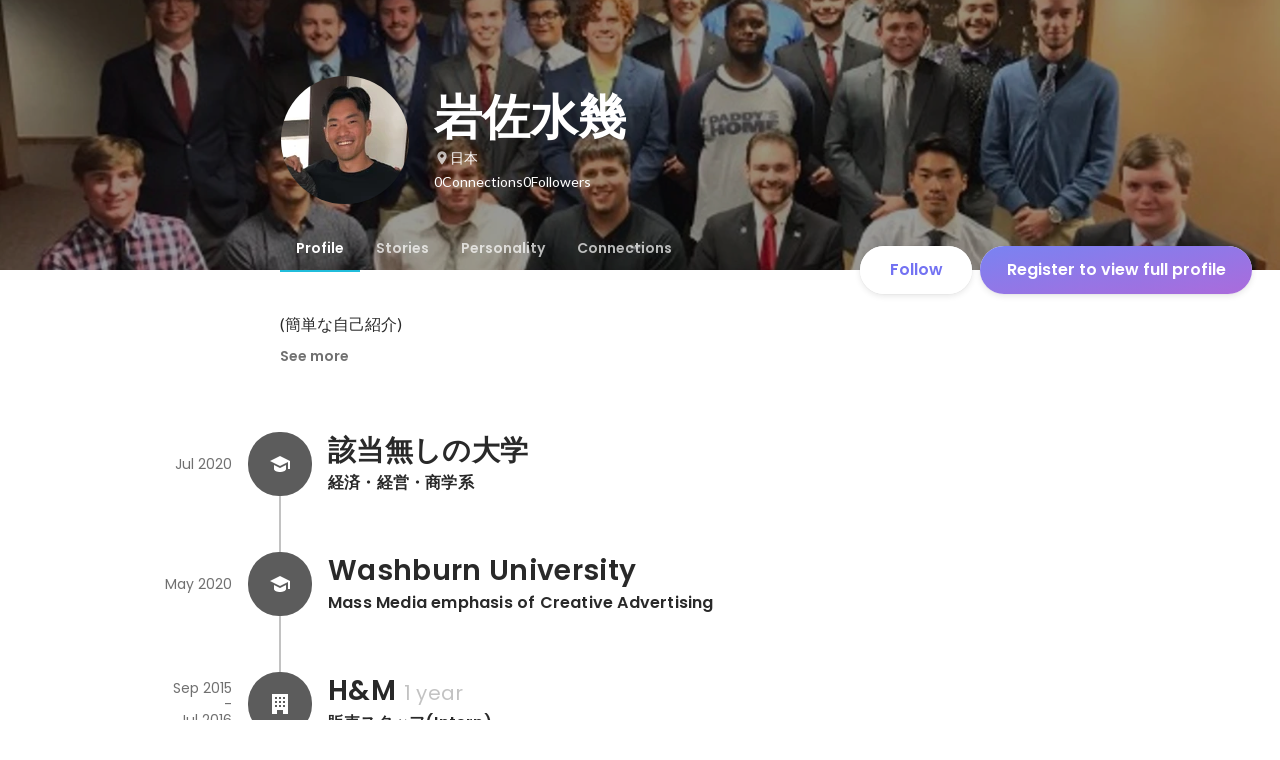

--- FILE ---
content_type: text/javascript
request_url: https://d3h6oc2shi7z5u.cloudfront.net/23e455db5420dba94ba5eef125a0c0d3415a39d8/_next/static/chunks/705-600789812227aafb.js
body_size: 4239
content:
"use strict";(self.webpackChunk_N_E=self.webpackChunk_N_E||[]).push([[705],{50482:function(e,t,n){n.d(t,{F:function(){return y}});var r=n(31909),a=n(16842),o=n(2456),i=n(28416),s=n(38148),l=n(64934),c=n(83337),u=n(89351),d=n(26005),p=n(10438),f=n(84767),h=n(85893);function g(e){let{t}=(0,s.QT)(p.s);return(0,h.jsxs)(m,{children:[(0,h.jsxs)(k,{children:[(0,h.jsx)(C,{}),(0,h.jsx)(v,{children:t("auth/appLink/tagLine")})]}),(0,h.jsxs)(x,{children:[(0,h.jsx)(b,{}),(0,h.jsx)(f.Z,{eventTarget:"BranchDeepview",handleTarget:[{handleTarget:"onClick",action:"click"}],eventParams:{ref:"open_in_app_banner"},children:(0,h.jsx)(w,{href:e.appLink,size:"small",variant:"button-primary",children:t("auth/appLink/link")})})]})]})}function C(){return(0,h.jsx)("svg",{width:"80",height:"16",viewBox:"0 0 80 16",fill:"none",xmlns:"http://www.w3.org/2000/svg",children:(0,h.jsx)("path",{d:"M37.4562 7.12346V12.7531H35.7236V7.12346C35.7236 5.41975 34.6267 4.64197 33.2681 4.64197C31.9842 4.64197 30.8126 5.37037 30.8126 7.12346V12.7531H29.6907H29.08V3.24691H30.8126V4.01235C31.4483 3.33333 32.3457 2.92593 33.4301 2.92593C35.761 2.93827 37.4562 4.66667 37.4562 7.12346ZM65.1526 0V12.7531H63.4325V11.6049C62.6098 12.5185 61.4506 13.0741 60.0421 13.0741C57.2127 13.0741 54.9192 10.8025 54.9192 8C54.9192 5.19753 57.2127 2.92593 60.0421 2.92593C61.4506 2.92593 62.6098 3.48148 63.4325 4.39506V0H65.1526ZM63.4325 8.01235C63.4325 7.11111 63.0835 6.2716 62.4353 5.64197C61.7996 5.01234 60.9396 4.65432 60.0421 4.65432C59.1447 4.65432 58.2846 5 57.6489 5.64197C57.0132 6.2716 56.6517 7.12346 56.6517 8.01235C56.6517 8.91358 57.0008 9.75309 57.6489 10.3827C58.2846 11.0123 59.1447 11.3704 60.0421 11.3704C60.9396 11.3704 61.7996 11.0247 62.4353 10.3827C63.071 9.74074 63.4325 8.90123 63.4325 8.01235ZM27.2975 3.25926V12.7654H25.565V11.6173C24.7423 12.5309 23.5831 13.0864 22.1746 13.0864C19.3451 13.0864 17.0516 10.8148 17.0516 8.01235C17.0516 5.20988 19.3451 2.93827 22.1746 2.93827C23.5831 2.93827 24.7423 3.49383 25.565 4.40741V3.25926H27.2975ZM25.565 8.01235C25.565 7.11111 25.216 6.2716 24.5678 5.64197C23.9321 5.01234 23.072 4.65432 22.1746 4.65432C21.2647 4.65432 20.4171 5 19.7814 5.64197C19.1457 6.2716 18.7842 7.12346 18.7842 8.01235C18.7842 8.91358 19.1332 9.75309 19.7814 10.3827C20.4171 11.0123 21.2771 11.3704 22.1746 11.3704C23.0845 11.3704 23.9321 11.0247 24.5678 10.3827C25.216 9.74074 25.565 8.90123 25.565 8.01235ZM51.6784 9.81481H53.5979C52.8625 11.716 51.0053 13.0741 48.8115 13.0741C45.982 13.0741 43.6885 10.8025 43.6885 8C43.6885 5.19753 45.982 2.92593 48.8115 2.92593C51.641 2.92593 53.9345 5.19753 53.9345 8C53.9345 8.30864 53.9095 8.61728 53.8472 8.90124H52.0772H47.8517H45.5582C45.7078 9.44445 46.007 9.95062 46.4183 10.3704C47.054 11 47.914 11.358 48.8115 11.358C49.7214 11.358 50.569 11.0123 51.2047 10.3704C51.3917 10.2099 51.5413 10.0123 51.6784 9.81481ZM45.5084 7.28395H52.1271C51.99 6.66667 51.6784 6.08642 51.2172 5.62963C50.5815 5 49.7214 4.64197 48.824 4.64197C47.914 4.64197 47.0664 4.98765 46.4307 5.62963C45.9571 6.09876 45.6455 6.66667 45.5084 7.28395ZM18.6097 0H16.7275L12.9258 9.09876L9.75981 0H8.84989L5.68387 9.09876L1.88216 0H0L5.33486 12.7531H6.3071L9.31108 4.11111L12.3151 12.7531H13.2873L18.6097 0ZM68.6926 0H66.96V12.7531H68.6926V0ZM43.2398 3.25926H41.5571V0H39.8245V3.24691H38.1418V4.96296H39.8245V12.7531H41.5571V4.96296H43.2398V3.25926ZM75.5107 12.7531L79.487 3.24691H77.6048L74.5759 10.4938L71.547 3.24691H69.6648L73.6411 12.7531L72.2824 16H74.1646L75.5107 12.7531Z",fill:"white"})})}let m=i.ZP.div.withConfig({displayName:"AppBanner__Base",componentId:"sc-f58kks-0"})(["background-color:",";padding:0 12px;min-height:52px;display:flex;justify-content:space-between;align-items:center;position:relative;overflow:hidden;"],l.O.gray800),k=i.ZP.div.withConfig({displayName:"AppBanner__Left",componentId:"sc-f58kks-1"})([""]),v=i.ZP.p.withConfig({displayName:"AppBanner__Caption",componentId:"sc-f58kks-2"})(["font-weight:400;font-family:",";font-size:10px;line-height:13px;color:",";overflow:hidden;text-overflow:ellipsis;white-space:nowrap;"],c.Vl.lato,l.O.whiteAlpha800),x=i.ZP.div.withConfig({displayName:"AppBanner__Right",componentId:"sc-f58kks-3"})([""]),b=i.ZP.div.withConfig({displayName:"AppBanner__Motif",componentId:"sc-f58kks-4"})(["position:absolute;top:-89px;right:-46px;width:156px;height:156px;border-radius:50%;background-color:",";"],l.O.blueBright400),w=(0,i.ZP)(d.ZP).attrs({theme:"visit-dark"}).withConfig({displayName:"AppBanner__OpenAppButtonLink",componentId:"sc-f58kks-5"})(["box-shadow:",";"],(0,u.W)(2).join(","));var j=n(23573);function y(e){let t=(0,j.p)(e.appEnv,e.alternativeBaseUrl);return(0,o.xJ)().state===o.Qq.NonCivicLoggedIn?null:(0,h.jsx)(r.pU,{at:"mobile",children:(0,h.jsx)(a.D,{eventTarget:"BranchDeepview",eventAction:"impression",eventParams:{ref:"open_in_app_banner"},children:(0,h.jsx)(g,{appLink:t})})})}},80170:function(e,t,n){function r(e){for(var t=arguments.length,n=Array(t>1?t-1:0),r=1;r<t;r++)n[r-1]=arguments[r];function a(t,r){var a;return"".concat(null!==(a=null==r?void 0:r.basePath)&&void 0!==a?a:"").concat(e.reduce((e,r,a)=>e+t[n[a-1].name]+r))}return{buildPath:a,matchPath:function(t,r){let a=t;null!=r&&r.basePath&&a.startsWith(r.basePath)&&(a=a.slice(r.basePath.length));let o=a.indexOf("?");o>-1&&(a=a.slice(0,o));let i={};for(let t=0;t<e.length;t++){if(t>0){let e=n[t-1],r=a.indexOf("/");if(r>-1?(i[e.name]=a.slice(0,r),a=a.slice(r)):(i[e.name]=a,a=""),0===i[e.name].length)return}if(!a.startsWith(e[t]))return;a=a.slice(e[t].length)}if(0===a.length||"/"===a)return i},equalsPath:function(e,t,n){let r=a(t,n);if(!e.startsWith(r))return!1;let o=e.slice(r.length);return 0===o.length||"/"===o||"?"===o[0]}}}function a(e){return{name:e}}n.d(t,{y:function(){return g},p:function(){return a},B:function(){return r}});var o=n(8307),i=n(11163),s=n(67294);function l(e,t,n){let r=t[e.name].route;if(null!=r)return r.buildPath(e.params,n)}var c=n(85893);function u(e,t){var n=Object.keys(e);if(Object.getOwnPropertySymbols){var r=Object.getOwnPropertySymbols(e);t&&(r=r.filter(function(t){return Object.getOwnPropertyDescriptor(e,t).enumerable})),n.push.apply(n,r)}return n}function d(e){for(var t=1;t<arguments.length;t++){var n=null!=arguments[t]?arguments[t]:{};t%2?u(Object(n),!0).forEach(function(t){(0,o.Z)(e,t,n[t])}):Object.getOwnPropertyDescriptors?Object.defineProperties(e,Object.getOwnPropertyDescriptors(n)):u(Object(n)).forEach(function(t){Object.defineProperty(e,t,Object.getOwnPropertyDescriptor(n,t))})}return e}function p(e,t){let{oldUrl:n,newUrl:r}=t,a=d(d({},e),{},{url:r});if(e.stack[0]){let t=e.defs[e.stack[0].name].route;if(null!=t&&t.equalsPath(r,e.stack[0].params,e.meta))return a}for(let t of Object.keys(e.defs)){let o=e.defs[t].route;if(null==o)continue;let i=o.matchPath(r,e.meta);if(null==i)continue;let s={name:t,params:i,instanceId:e.nextId,urlAfterClose:n};return d(d({},a),{},{stack:[s,...e.stack],nextId:e.nextId+1})}let o=e.stack.findIndex(t=>null!=e.defs[t.name].route);if(o>-1){let t=e.stack.slice(o+1);return d(d({},a),{},{stack:t})}return a}function f(e,t){var n=Object.keys(e);if(Object.getOwnPropertySymbols){var r=Object.getOwnPropertySymbols(e);t&&(r=r.filter(function(t){return Object.getOwnPropertyDescriptor(e,t).enumerable})),n.push.apply(n,r)}return n}function h(e){for(var t=1;t<arguments.length;t++){var n=null!=arguments[t]?arguments[t]:{};t%2?f(Object(n),!0).forEach(function(t){(0,o.Z)(e,t,n[t])}):Object.getOwnPropertyDescriptors?Object.defineProperties(e,Object.getOwnPropertyDescriptors(n)):f(Object(n)).forEach(function(t){Object.defineProperty(e,t,Object.getOwnPropertyDescriptor(n,t))})}return e}function g(){let e=(e,t)=>{switch(t.type){case"pushModal":{let n=l(t.modal,e.defs,e.meta),r=d(d({},t.modal),{},{instanceId:e.nextId,urlAfterClose:n?e.url:void 0}),a=e.stack.some(e=>e.name===r.name)?e.stack:[r,...e.stack];return d(d({},e),{},{stack:a,routingQueue:n?[...e.routingQueue,n]:e.routingQueue,nextId:e.nextId+1})}case"closeModal":{let n=e.stack.findIndex(e=>e.instanceId===t.id);if(n<0)return e;let r=e.stack[n];return d(d({},e),{},{stack:[...e.stack.slice(0,n),...e.stack.slice(n+1)],closed:[...e.closed,r],routingQueue:r.urlAfterClose?[...e.routingQueue,r.urlAfterClose]:e.routingQueue})}case"urlChanged":return p(e,{newUrl:t.newUrl,oldUrl:e.url});case"popRoutingQueue":return d(d({},e),{},{routingQueue:[...e.routingQueue].slice(1)});case"defsChanged":return p(d(d({},e),{},{defs:t.defs}),{newUrl:e.url,oldUrl:""});case"abortModalStack":return d(d({},e),{},{stack:[],closed:[...e.closed,...e.stack],routingQueue:[]})}throw Error("unknown action:\n".concat(JSON.stringify(t,void 0,2)))},{StateProvider:t,useState:n,useDispatch:r}=function(){let e=(0,s.createContext)(void 0);e.displayName="ModalStackStateContext";let t=(0,s.createContext)(void 0);return t.displayName="ModalStackDispatchContext",{StateProvider:function(n){let{state:r,dispatch:a,children:o}=n;return(0,c.jsx)(t.Provider,{value:a,children:(0,c.jsx)(e.Provider,{value:r,children:o})})},useState:function(){let t=(0,s.useContext)(e);if(void 0===t)throw Error("StateContext is required");return t},useDispatch:function(){let e=(0,s.useContext)(t);if(void 0===e)throw Error("DispatchContext is required");return e}}}();function a(e){let{render:t,modalInstanceId:n,modalParams:a,isTopOfStack:o}=e,i=r(),l=(0,s.useCallback)(()=>{i({type:"closeModal",id:n})},[i,n]),u=(0,s.useCallback)(()=>{i({type:"abortModalStack"})},[i]);return(0,c.jsx)(c.Fragment,{children:t({modalParams:a,isTopOfStack:o,closeModal:l,abortModalStack:u})})}function o(e){let t=(0,i.useRouter)(),n=function(){let e=r();return(0,s.useCallback)(t=>{e({type:"urlChanged",newUrl:t})},[e])}();return(0,s.useEffect)(()=>(t.events.on("routeChangeComplete",n),()=>{t.events.off("routeChangeComplete",n)}),[t.events,n]),(0,c.jsx)(c.Fragment,{children:e.children})}return{ModalStackProvider:function(n){let{defs:r,initialModal:a,basePath:l,children:u}=n,f=(0,i.useRouter)(),h=function(e){let{initialModal:t,defs:n,meta:r,url:a}=e;return(0,s.useMemo)(()=>{var e;let o={stack:[],closed:[],url:a,defs:n,meta:r,routingQueue:[],nextId:1};return o=p(o,{oldUrl:null!==(e=r.basePath)&&void 0!==e?e:"",newUrl:a}),t&&(o=d(d({},o),{},{stack:[d(d({},t),{},{instanceId:o.nextId}),...o.stack],nextId:o.nextId+1})),o},[])}({defs:r,meta:(0,s.useMemo)(()=>({basePath:l}),[l]),url:f.asPath,initialModal:a}),{0:g,1:C}=(0,s.useReducer)(e,h);return(0,s.useEffect)(()=>{0!==g.routingQueue.length&&(f.push(g.routingQueue[0],void 0,{shallow:!0}),C({type:"popRoutingQueue"}))},[f,g.routingQueue]),(0,s.useEffect)(()=>{g.defs!==r&&C({type:"defsChanged",defs:r})},[g.defs,r]),(0,c.jsx)(t,{state:g,dispatch:C,children:(0,c.jsx)(o,{children:u})})},ModalStackRenderer:function(){let e=n(),t=(0,s.useMemo)(()=>{let t=[...e.stack].reverse();return[...e.closed.map(e=>h(h({},e),{},{closed:!0})),...t.map(e=>h(h({},e),{},{closed:!1}))]},[e.closed,e.stack]);return(0,c.jsx)(c.Fragment,{children:t.map((t,n,r)=>(0,c.jsx)(a,{render:e.defs[t.name].render,modalParams:t.params,modalInstanceId:t.instanceId,isTopOfStack:!t.closed&&n===r.length-1},"modal-".concat(t.instanceId)))})},useOpenModalFunc:function(){let e=r();return(0,s.useCallback)(t=>{e({type:"pushModal",modal:t})},[e])},useBulidModalUrl:function(){let e=n();return(0,s.useCallback)(t=>l(t,e.defs,e.meta),[e.meta,e.defs])}}}}}]);
//# sourceMappingURL=705-600789812227aafb.js.map

--- FILE ---
content_type: text/javascript
request_url: https://d3h6oc2shi7z5u.cloudfront.net/23e455db5420dba94ba5eef125a0c0d3415a39d8/_next/static/chunks/webpack-c1196371f2d3d929.js
body_size: 3070
content:
!function(){"use strict";var e,t,n,c,r,f,a,d,o,u={},i={};function b(e){var t=i[e];if(void 0!==t)return t.exports;var n=i[e]={id:e,loaded:!1,exports:{}},c=!0;try{u[e].call(n.exports,n,n.exports,b),c=!1}finally{c&&delete i[e]}return n.loaded=!0,n.exports}b.m=u,b.amdO={},e=[],b.O=function(t,n,c,r){if(n){r=r||0;for(var f=e.length;f>0&&e[f-1][2]>r;f--)e[f]=e[f-1];e[f]=[n,c,r];return}for(var a=1/0,f=0;f<e.length;f++){for(var n=e[f][0],c=e[f][1],r=e[f][2],d=!0,o=0;o<n.length;o++)a>=r&&Object.keys(b.O).every(function(e){return b.O[e](n[o])})?n.splice(o--,1):(d=!1,r<a&&(a=r));if(d){e.splice(f--,1);var u=c();void 0!==u&&(t=u)}}return t},b.n=function(e){var t=e&&e.__esModule?function(){return e.default}:function(){return e};return b.d(t,{a:t}),t},n=Object.getPrototypeOf?function(e){return Object.getPrototypeOf(e)}:function(e){return e.__proto__},b.t=function(e,c){if(1&c&&(e=this(e)),8&c||"object"==typeof e&&e&&(4&c&&e.__esModule||16&c&&"function"==typeof e.then))return e;var r=Object.create(null);b.r(r);var f={};t=t||[null,n({}),n([]),n(n)];for(var a=2&c&&e;"object"==typeof a&&!~t.indexOf(a);a=n(a))Object.getOwnPropertyNames(a).forEach(function(t){f[t]=function(){return e[t]}});return f.default=function(){return e},b.d(r,f),r},b.d=function(e,t){for(var n in t)b.o(t,n)&&!b.o(e,n)&&Object.defineProperty(e,n,{enumerable:!0,get:t[n]})},b.f={},b.e=function(e){return Promise.all(Object.keys(b.f).reduce(function(t,n){return b.f[n](e,t),t},[]))},b.u=function(e){return 7613===e?"static/chunks/7613-3ede6c31dc1dd359.js":9491===e?"static/chunks/9491-8310e9954c212627.js":9101===e?"static/chunks/9101-14a2860ed2cf556a.js":7380===e?"static/chunks/7380-ee5071ebada54237.js":3924===e?"static/chunks/3924-a5dcc18020446ce3.js":2400===e?"static/chunks/2400-5d565930cb3f248b.js":1976===e?"static/chunks/1976-e8e12041d778b8fa.js":3343===e?"static/chunks/3343-2211fa6d7772aaea.js":8640===e?"static/chunks/8640-f634d4076a9a4c0b.js":"static/chunks/"+(3701===e?"b20d15d7":e)+"."+({54:"1cce9b15e015513c",162:"15543cc41e08ed0e",490:"b95467edd8fbc4e7",525:"00e6bf6f5db738d1",540:"58499a1c5d4613ba",897:"5bf06a07f9a5fff6",904:"7bdc2945ddffc318",1087:"5271765e6cd82dc8",1583:"37a1266ea1ac15e0",1637:"d5d5c3dc3b8cb864",2060:"ce5c097079b187c8",2115:"22af672f98ba2369",2370:"1728f72c31179ab3",2377:"564355e560996481",2777:"5be273abf0af39fc",2844:"caccb16b66dd3f0a",3115:"5370618331db8522",3160:"cf4dc4be9ca31856",3179:"9c79554994b601d1",3543:"c8e0ea22c9023416",3701:"4bf73af4a217c413",3831:"20a87c1f6675858c",3902:"33165437fd548752",4346:"807f2bdd73c51c8f",4359:"f46f61ed5537fe90",4371:"990eb15a4c8a9558",4403:"b2531b1bda68b6ee",4589:"3424bf42d88a18d2",4627:"cfca4f737ebc6307",4711:"219e78eb4720f72e",4713:"a14ccec1dfce5d4b",5050:"52a253844e3c7d34",5130:"43c8a038b9b0975f",5236:"0a2a820aec0477d2",5237:"c92c48cb32e5aaf8",5242:"aa9cc39b265e5e64",5295:"b39fb0e768a908fb",5689:"05bf5246faac57f1",5876:"662ab06627b464bc",5880:"d2665c65dd47e27d",5992:"58fa2247813b78c6",5995:"3e13e802134dfe31",6273:"78db8f65654dde0f",6571:"ae881a223aa813c3",6669:"b42293c0fced9e72",6685:"897bdd2068b87fd2",6745:"58ed3df8975d85ea",6781:"a6fa133ec8b729c1",6815:"d942e1f464c47330",6903:"3839f6b850597e56",7054:"6fe389cab18824f4",7104:"83810ee26ae8ed45",7283:"996aefe040d8e48a",7383:"ce8dcacb5c04b0ac",7593:"8ff0e5bb8dca36e1",7601:"dcb9d2b713adf329",7872:"5743eb2f89b647d9",7911:"43ef2a25ecc19851",8277:"526ee4eee948fc6e",8537:"de51ccc66bb7d60d",8657:"b7ffb558ecc943ce",8728:"67665dc576db782f",8765:"2181f63f9e66bc01",8857:"779e5b46e4ff39f5",8887:"cd703c4036d246ec",8908:"9868bdfa9b0d47c6",8926:"1166e13350d04163",9083:"7f10a78013d7a347",9095:"d9e6c2f6bf688dce",9203:"3279122a6f964861",9246:"c5baf06228918c00",9254:"5353bfd339e15464",9697:"84bbddb0ff6aa817"})[e]+".js"},b.miniCssF=function(e){},b.g=function(){if("object"==typeof globalThis)return globalThis;try{return this||Function("return this")()}catch(e){if("object"==typeof window)return window}}(),b.o=function(e,t){return Object.prototype.hasOwnProperty.call(e,t)},c={},r="_N_E:",b.l=function(e,t,n,f){if(c[e]){c[e].push(t);return}if(void 0!==n)for(var a,d,o=document.getElementsByTagName("script"),u=0;u<o.length;u++){var i=o[u];if(i.getAttribute("src")==e||i.getAttribute("data-webpack")==r+n){a=i;break}}a||(d=!0,(a=document.createElement("script")).charset="utf-8",a.timeout=120,b.nc&&a.setAttribute("nonce",b.nc),a.setAttribute("data-webpack",r+n),a.src=b.tu(e)),c[e]=[t];var s=function(t,n){a.onerror=a.onload=null,clearTimeout(l);var r=c[e];if(delete c[e],a.parentNode&&a.parentNode.removeChild(a),r&&r.forEach(function(e){return e(n)}),t)return t(n)},l=setTimeout(s.bind(null,void 0,{type:"timeout",target:a}),12e4);a.onerror=s.bind(null,a.onerror),a.onload=s.bind(null,a.onload),d&&document.head.appendChild(a)},b.r=function(e){"undefined"!=typeof Symbol&&Symbol.toStringTag&&Object.defineProperty(e,Symbol.toStringTag,{value:"Module"}),Object.defineProperty(e,"__esModule",{value:!0})},b.nmd=function(e){return e.paths=[],e.children||(e.children=[]),e},b.tt=function(){return void 0===f&&(f={createScriptURL:function(e){return e}},"undefined"!=typeof trustedTypes&&trustedTypes.createPolicy&&(f=trustedTypes.createPolicy("nextjs#bundler",f))),f},b.tu=function(e){return b.tt().createScriptURL(e)},b.p="https://d3h6oc2shi7z5u.cloudfront.net/23e455db5420dba94ba5eef125a0c0d3415a39d8/_next/",a={2272:0},b.f.j=function(e,t){var n=b.o(a,e)?a[e]:void 0;if(0!==n){if(n)t.push(n[2]);else if(2272!=e){var c=new Promise(function(t,c){n=a[e]=[t,c]});t.push(n[2]=c);var r=b.p+b.u(e),f=Error();b.l(r,function(t){if(b.o(a,e)&&(0!==(n=a[e])&&(a[e]=void 0),n)){var c=t&&("load"===t.type?"missing":t.type),r=t&&t.target&&t.target.src;f.message="Loading chunk "+e+" failed.\n("+c+": "+r+")",f.name="ChunkLoadError",f.type=c,f.request=r,n[1](f)}},"chunk-"+e,e)}else a[e]=0}},b.O.j=function(e){return 0===a[e]},d=function(e,t){var n,c,r=t[0],f=t[1],d=t[2],o=0;if(r.some(function(e){return 0!==a[e]})){for(n in f)b.o(f,n)&&(b.m[n]=f[n]);if(d)var u=d(b)}for(e&&e(t);o<r.length;o++)c=r[o],b.o(a,c)&&a[c]&&a[c][0](),a[c]=0;return b.O(u)},(o=self.webpackChunk_N_E=self.webpackChunk_N_E||[]).forEach(d.bind(null,0)),o.push=d.bind(null,o.push.bind(o)),b.nc=void 0}();
//# sourceMappingURL=webpack-c1196371f2d3d929.js.map

--- FILE ---
content_type: text/javascript
request_url: https://d3h6oc2shi7z5u.cloudfront.net/23e455db5420dba94ba5eef125a0c0d3415a39d8/_next/static/chunks/9598-d15e72805b1beab9.js
body_size: 14566
content:
"use strict";(self.webpackChunk_N_E=self.webpackChunk_N_E||[]).push([[9598],{57692:function(e,n,t){t.d(n,{a:function(){return nE},_:function(){return eP}});var r,a,o,i,s,l,c,u,p,d,m,h,f,g,x,b,v,y,w,E,k,Z=t(86854),M=t(87462),P=t(38148),A=t(67294),C=t(28416),_=t(75983),I=t(94220),T=t(63149),O=t(4839),U=t(97284),H=t(47182),S=t(54608),N=t(4718),j=t(64934),L=t(55939),q=t(24261),R=t(51265),D=new R.gm("en",{"headerUserMenu/appliedProjects":(0,R.WI)("Application History"),"headerUserMenu/bookmarkedProjects":(0,R.WI)("Bookmarks"),"headerUserMenu/close":(0,R.WI)("Close"),"headerUserMenu/profileEdit":(0,R.WI)("Edit your profile"),"headerUserMenu/setting":(0,R.WI)("Account settings"),"headerUserMenu/signOut":(0,R.WI)("Log out"),"headerUserMenu/recommendMain":(0,R.WI)("Hire with Wantedly"),"headerUserMenu/recommendSub":(0,R.WI)("Discover candidates who share your company values"),"loginModal/continueToApp":(0,R.WI)("Continue in App"),"loginModal/continueToBrowser":(0,R.WI)("Continue in web version"),"loginModal/description":(0,R.WI)("Discover and Visit companies that spark your interest."),"loginModal/mailLogin":(0,R.WI)("Login/Sign up with email"),"loginModal/title":(0,R.WI)("Log in or Sign Up"),"userHeader/jobs":(0,R.WI)("Jobs"),"userHeader/stories":(0,R.WI)("Stories")}),z=new R.gm("ja",{"headerUserMenu/appliedProjects":(0,R.WI)("過去応募した募集"),"headerUserMenu/bookmarkedProjects":(0,R.WI)("あとで見る募集"),"headerUserMenu/close":(0,R.WI)("閉じる"),"headerUserMenu/profileEdit":(0,R.WI)("プロフィールを編集"),"headerUserMenu/setting":(0,R.WI)("設定"),"headerUserMenu/signOut":(0,R.WI)("ログアウト"),"headerUserMenu/recommendMain":(0,R.WI)("Wantedlyで採用したい方はこちら"),"headerUserMenu/recommendSub":(0,R.WI)("｢想い｣に共感する候補者と出会える"),"loginModal/continueToApp":(0,R.WI)("アプリで続ける"),"loginModal/continueToBrowser":(0,R.WI)("ブラウザでログイン・登録"),"loginModal/description":(0,R.WI)("気になる会社を見つけて、気軽に訪問"),"loginModal/mailLogin":(0,R.WI)("メールアドレスでログイン・登録"),"loginModal/title":(0,R.WI)("ログインして続ける"),"userHeader/jobs":(0,R.WI)("募集"),"userHeader/stories":(0,R.WI)("ストーリー")}),W=new R.fy({en:D,ja:z}),G=function(e){var n=e.profileHref,t=e.userName,r=e.userAvatarUrl,a=(0,P.QT)(W);return A.createElement(K,{href:n},A.createElement(X,null,A.createElement(en,null,A.createElement(en.Image,{src:r,width:48,height:48})),A.createElement(et,null,A.createElement(er,null,t),A.createElement(ea,null,a.t("headerUserMenu/profileEdit")))),A.createElement(ee,null,A.createElement(eo,{Icon:I._})))},F=function(e){var n=e.userName,t=e.userAvatarUrl;return A.createElement($,null,A.createElement(X,null,A.createElement(en,null,A.createElement(en.Image,{src:t,width:48,height:48})),A.createElement(et,null,A.createElement(er,null,n))))},B=function(e){var n=e.href,t=e.target,r=e.rel,a=e.titleMain,o=e.titleSub;return A.createElement(ex,null,A.createElement(eb,{href:n,target:t,rel:r},A.createElement(ev,null,A.createElement(ey,null,a),A.createElement(ew,null,o)),A.createElement(eE,null)))},Q=function(e){var n=(0,P.QT)(W),t=!!e.profileHref;return e.open?A.createElement(V,null,A.createElement(J,{onClick:e.onClose}),A.createElement(Y,null,t?A.createElement(G,{profileHref:e.profileHref,userName:e.userName,userAvatarUrl:e.userAvatarUrl}):A.createElement(F,{userName:e.userName,userAvatarUrl:e.userAvatarUrl}),A.createElement(ei,null,t&&A.createElement(A.Fragment,null,A.createElement(el,null,A.createElement(ec,{href:e.appliedProjectHref},A.createElement(eu,null,A.createElement(ep,{Icon:T.v})),A.createElement(ed,null,n.t("headerUserMenu/appliedProjects")))),A.createElement(el,null,A.createElement(ec,{href:e.bookmarkedProjectHref},A.createElement(eu,null,A.createElement(ep,{Icon:O.r})),A.createElement(ed,null,n.t("headerUserMenu/bookmarkedProjects")))),A.createElement(es,null)),A.createElement(el,null,A.createElement(ec,{href:e.preferenceHref},A.createElement(eu,null,A.createElement(ep,{Icon:U.X})),A.createElement(ed,null,n.t("headerUserMenu/setting")))),A.createElement(el,null,A.createElement(ec,{href:e.signOutHref},A.createElement(eu,null,A.createElement(ep,{Icon:H.H})),A.createElement(ed,null,n.t("headerUserMenu/signOut"))))),0===e.selectableCompanies.length&&A.createElement(B,{href:"https://www.wantedly.com/about/list?utm_source=referral&utm_campaign=mypage",target:"_blank",rel:"noopener noreferrer",titleMain:n.t("headerUserMenu/recommendMain"),titleSub:n.t("headerUserMenu/recommendSub")})),A.createElement(em,null,A.createElement(eh,{onClick:e.onClose},A.createElement(ef,{Icon:S.K}),A.createElement(eg,null,n.t("headerUserMenu/close"))))):null},V=C.ZP.div.withConfig({displayName:"HeaderUserMenu__GlobalNavModal",componentId:"sc-149q3br-0"})(["position:relative;top:-1px;left:0;width:100%;height:100svh;z-index:1000;display:block;overflow:hidden;"]),J=C.ZP.div.withConfig({displayName:"HeaderUserMenu__Overlay",componentId:"sc-149q3br-1"})(["position:absolute;top:0;left:0;width:100%;height:100%;z-index:-1;background-color:rgba(157,160,164,0.55);"]),Y=C.ZP.div.withConfig({displayName:"HeaderUserMenu__Inner",componentId:"sc-149q3br-2"})(["background-color:",";"],j.O.white),K=C.ZP.a.withConfig({displayName:"HeaderUserMenu__ProfileLink",componentId:"sc-149q3br-3"})(["display:flex;align-items:center;justify-content:space-between;text-decoration:none;padding:16px;border-bottom:1px solid ",";"],j.O.blackAlpha100),$=C.ZP.div.withConfig({displayName:"HeaderUserMenu__ProfileCard",componentId:"sc-149q3br-4"})(["display:flex;align-items:center;justify-content:space-between;text-decoration:none;padding:16px;border-bottom:1px solid ",";"],j.O.blackAlpha100),X=C.ZP.div.withConfig({displayName:"HeaderUserMenu__ProfileLeft",componentId:"sc-149q3br-5"})(["display:flex;align-items:center;"]),ee=C.ZP.div.withConfig({displayName:"HeaderUserMenu__ProfileRight",componentId:"sc-149q3br-6"})(["display:flex;align-items:center;"]),en=(0,C.ZP)(L.q).withConfig({displayName:"HeaderUserMenu__ProfileAvatar",componentId:"sc-149q3br-7"})([""]),et=C.ZP.div.withConfig({displayName:"HeaderUserMenu__ProfileItems",componentId:"sc-149q3br-8"})(["margin-left:12px;"]),er=(0,C.ZP)(q.Do).attrs({textStyle:"body2"}).withConfig({displayName:"HeaderUserMenu__ProfileName",componentId:"sc-149q3br-9"})(["font-weight:600;color:",";"],j.O.blackAlpha800),ea=(0,C.ZP)(q.Do).attrs({textStyle:"caption"}).withConfig({displayName:"HeaderUserMenu__ProfileEditCaption",componentId:"sc-149q3br-10"})(["color:",";"],j.O.blackAlpha500),eo=(0,C.ZP)(_.p).withConfig({displayName:"HeaderUserMenu__ProfileNextIcon",componentId:"sc-149q3br-11"})(["color:",";"],j.O.blackAlpha500),ei=C.ZP.ul.withConfig({displayName:"HeaderUserMenu__MenuList",componentId:"sc-149q3br-12"})(["padding:8px 16px;"]),es=C.ZP.hr.withConfig({displayName:"HeaderUserMenu__Separator",componentId:"sc-149q3br-13"})(["display:block;height:1px;background-color:",";margin:8px 0;border:none;"],j.O.blackAlpha100),el=C.ZP.li.withConfig({displayName:"HeaderUserMenu__ListItem",componentId:"sc-149q3br-14"})([""]),ec=C.ZP.a.withConfig({displayName:"HeaderUserMenu__ListItemLink",componentId:"sc-149q3br-15"})(["text-decoration:none;min-height:44px;display:flex;align-items:center;"]),eu=C.ZP.div.withConfig({displayName:"HeaderUserMenu__ListItemIconBase",componentId:"sc-149q3br-16"})(["display:flex;color:",";justify-content:center;align-items:center;width:36px;"],j.O.blackAlpha500),ep=(0,C.ZP)(_.p).withConfig({displayName:"HeaderUserMenu__ListItemIcon",componentId:"sc-149q3br-17"})(["position:relative;width:18px;height:18px;"]),ed=(0,C.ZP)(q.Do).attrs({textStyle:"caption"}).withConfig({displayName:"HeaderUserMenu__ListItemText",componentId:"sc-149q3br-18"})(["font-size:13px;color:",";"],j.O.blackAlpha500),em=C.ZP.div.withConfig({displayName:"HeaderUserMenu__ModalCloseBase",componentId:"sc-149q3br-19"})(["position:relative;background:transparent;display:flex;justify-content:center;align-items:center;margin-top:36px;"]),eh=C.ZP.button.withConfig({displayName:"HeaderUserMenu__ModalCloseButton",componentId:"sc-149q3br-20"})(["border:none;background:transparent;width:120px;display:flex;justify-content:center;align-items:center;flex-direction:column;color:",";"],j.O.white),ef=(0,C.ZP)(_.p).withConfig({displayName:"HeaderUserMenu__ModalCloseIcon",componentId:"sc-149q3br-21"})(["width:40px;height:40px;"]),eg=(0,C.ZP)(q.Do).attrs({textStyle:"caption"}).withConfig({displayName:"HeaderUserMenu__ModalCloseText",componentId:"sc-149q3br-22"})(["position:relative;top:-8px;"]),ex=C.ZP.div.withConfig({displayName:"HeaderUserMenu__Recommend",componentId:"sc-149q3br-23"})(["display:flex;height:56px;padding:8px 0;border-top:1px solid ",";"],j.O.blackAlpha100),eb=C.ZP.a.withConfig({displayName:"HeaderUserMenu__RecommendItem",componentId:"sc-149q3br-24"})(["display:flex;align-items:center;justify-content:space-between;width:100%;padding:0 24px;cursor:pointer;text-decoration:none;&:hover,&:focus,&:active{text-decoration:none;}"]),ev=C.ZP.div.withConfig({displayName:"HeaderUserMenu__RecommendTitle",componentId:"sc-149q3br-25"})(["display:flex;flex-direction:column;"]),ey=C.ZP.p.withConfig({displayName:"HeaderUserMenu__RecommendTitleMain",componentId:"sc-149q3br-26"})(["font-size:14px;font-weight:600;line-height:24px;color:",";"],j.O.blackAlpha700),ew=(0,C.ZP)(q.Do).attrs({textStyle:"caption"}).withConfig({displayName:"HeaderUserMenu__RecommendTitleSub",componentId:"sc-149q3br-27"})(["color:",";"],j.O.blackAlpha500),eE=(0,C.ZP)(_.p).attrs({Icon:N.W}).withConfig({displayName:"HeaderUserMenu__RecommendJumpIcon",componentId:"sc-149q3br-28"})(["color:",";width:24px;height:24px;"],j.O.blackAlpha400),ek=t(30168),eZ=t(18721),eM=t(26005),eP=function(e){var n=(0,P.QT)(W),t=(0,A.useState)(!1),r=(0,Z.Z)(t,2),a=r[0],o=r[1],i=(0,A.useCallback)(function(){var n;o(!0),null===(n=e.onExpand)||void 0===n||n.call(e)},[e]);return A.createElement(eZ.u,{portal:!0,modalTitle:n.t("loginModal/title"),modalType:"BottomSheet",onClose:e.onClose,open:e.open},A.createElement(eZ.u.View,{style:{minHeight:"auto"},className:"ga4_login_view"},A.createElement(eA,null,A.createElement(eN,null,A.createElement(ej,{src:"https://wantedly-assets.wantedly.com/static/logo/logo-color-LightBG.svg",alt:"wantedly"})),A.createElement(eC,null,n.t("loginModal/title")),A.createElement(e_,null,n.t("loginModal/description")),A.createElement(eI,null,A.createElement(eH,{href:e.appLink,variant:"button-primary",elevation:null,className:"ga4_app_open",onClick:e.onClickOpenApp},n.t("loginModal/continueToApp")),a&&A.createElement(eT,null,e.socialLogins.map(function(e){switch(e.type){case"facebook":return A.createElement("form",{action:e.href,method:"post"},A.createElement(eU,{onClick:e.onClick,key:e.type,elevation:0,variant:"button-secondary",type:"submit"},A.createElement(eL,{alt:"",src:"https://dubpy8abnqmkw.cloudfront.net/images/facebook/f_logo_RGB-Blue_58.png"}),"Facebook"),A.createElement("input",{name:"authenticity_token",type:"hidden",value:e.csrfToken}));case"google":return A.createElement("form",{action:e.href,method:"post"},A.createElement(eU,{onClick:e.onClick,key:e.type,elevation:0,variant:"button-secondary",type:"submit"},A.createElement(eL,{alt:"",src:"https://dubpy8abnqmkw.cloudfront.net/images/google/logo-googleg-48-dp@3x.png"}),"Google"),A.createElement("input",{name:"authenticity_token",type:"hidden",value:e.csrfToken}));case"linkedin":return A.createElement("form",{action:e.href,method:"post"},A.createElement(eU,{onClick:e.onClick,key:e.type,elevation:0,variant:"button-secondary",type:"submit"},A.createElement(eL,{alt:"",src:"https://dubpy8abnqmkw.cloudfront.net/images/linkedin/round_logo_48x48.png"}),"LinkedIn"),A.createElement("input",{name:"authenticity_token",type:"hidden",value:e.csrfToken}));case"apple":return A.createElement(eH,{onClick:e.onClick,key:e.type,variant:"button-secondary",elevation:0,className:"ga4_login_click"},A.createElement(eL,{alt:"",src:"https://dubpy8abnqmkw.cloudfront.net/images/apple/apple_logo@3x.png"}),"Apple")}}),A.createElement(eS,{variant:"button-clear",href:e.signinOrLoginHref,onClick:e.onClickEmail},n.t("loginModal/mailLogin"))),!a&&A.createElement(eH,{variant:"button-secondary",onClick:i,elevation:0},n.t("loginModal/continueToBrowser"))))))},eA=C.ZP.div(r||(r=(0,ek.Z)(["\n  padding: 12px 16px 24px;\n"]))),eC=(0,C.ZP)(q.Do).attrs({textStyle:"headline2"})(a||(a=(0,ek.Z)(["\n  color: ",";\n"])),j.O.blackAlpha800),e_=(0,C.ZP)(q.Do).attrs({textStyle:"body1"})(o||(o=(0,ek.Z)(["\n  margin-top: 2px;\n  color: ",";\n"])),j.O.blackAlpha500),eI=C.ZP.div(i||(i=(0,ek.Z)(["\n  display: flex;\n  flex-direction: column;\n  margin-top: 24px;\n"]))),eT=(0,C.ZP)(eI)(s||(s=(0,ek.Z)(["\n  margin-top: 26px;\n"]))),eO=(0,C.ZP)(eM.zx.TouchArea)(l||(l=(0,ek.Z)(["\n  width: 100%;\n"]))),eU=(0,C.ZP)(eM.zx).attrs({size:"large",TouchArea:eO,className:"ga4_login_click"})(c||(c=(0,ek.Z)(["\n  position: relative;\n  font-size: 14px;\n  font-weight: 600;\n"]))),eH=(0,C.ZP)(eM.ZP).attrs({size:"large"})(u||(u=(0,ek.Z)(["\n  position: relative;\n  font-size: 14px;\n  font-weight: 600;\n"]))),eS=(0,C.ZP)(eM.ZP).attrs({size:"large"})(p||(p=(0,ek.Z)(["\n  position: relative;\n  font-size: 12px;\n  font-weight: 600;\n"]))),eN=C.ZP.div(d||(d=(0,ek.Z)(["\n  margin-left: -8px;\n  margin-bottom: 20px;\n"]))),ej=C.ZP.img.attrs({loading:"lazy"})(m||(m=(0,ek.Z)(["\n  height: 42px;\n"]))),eL=C.ZP.img.attrs({loading:"lazy"})(h||(h=(0,ek.Z)(["\n  width: 26px;\n  height: 26px;\n  position: absolute;\n  top: 9px;\n  left: 16px;\n"]))),eq=t(55465),eR=t(83337),eD=t(29589),ez=function(e){return A.createElement(eW,{href:e.href},A.createElement(eG,{focused:e.focused},e.labelText),e.focused&&A.createElement(eF,null))},eW=C.ZP.a.withConfig({displayName:"HeaderTabLink__Tab",componentId:"sc-aozqiq-0"})(["position:relative;height:48px;display:flex;align-items:center;justify-content:center;box-sizing:border-box;padding:12px 16px;text-decoration:none;"]),eG=C.ZP.p.withConfig({displayName:"HeaderTabLink__TabPrimaryText",componentId:"sc-aozqiq-1"})(["font-family:",";font-size:14px;font-weight:600;line-height:24px;color:",";"],eR.Vl.poppins,function(e){return e.focused?j.O.blackAlpha800:j.O.blackAlpha500}),eF=C.ZP.div.withConfig({displayName:"HeaderTabLink__FocusedLine",componentId:"sc-aozqiq-2"})(["position:absolute;bottom:0;background-color:",";height:2px;width:100%;"],j.O.blue400),eB=function(e){var n=(0,P.QT)(W);return A.createElement(A.Fragment,null,A.createElement(eQ,{ref:e.headerRef},A.createElement(eV,null,A.createElement(eY,null,A.createElement(ez,{labelText:n.t("userHeader/jobs"),href:e.projectsHref,focused:"projects"===e.focusedTabType})),A.createElement(eY,null,A.createElement(ez,{labelText:n.t("userHeader/stories"),href:e.storiesHref,focused:"stories"===e.focusedTabType}))),A.createElement(eJ,null,!e.isLoggedInAsNonCivic&&A.createElement(A.Fragment,null,A.createElement(eK,null,A.createElement(e$,{TouchArea:eX,size:"small",href:e.messagesHref,variant:"button-clear",onClick:function(n){e.isUserLoggedIn||(n.preventDefault(),e.onOpenModal())}},A.createElement(_.p,{Icon:T.v,"aria-label":"Unread messages"}),e.messageCount>0&&A.createElement(e1,null,e.messageCount))),A.createElement(eK,null,A.createElement(e$,{TouchArea:eX,size:"small",href:e.notificationsHref,variant:"button-clear",onClick:function(n){e.isUserLoggedIn||(n.preventDefault(),e.onOpenModal())}},A.createElement(_.p,{Icon:eq.U,"aria-label":"Unread notifications"}),e.notificationCount>0&&A.createElement(e1,null,e.notificationCount)))),A.createElement(eK,null,A.createElement(e0,{onClick:e.onOpenModal},A.createElement(L.q,null,A.createElement(L.q.Image,{alt:e.avatarAltText,src:e.userAvatarUrl,width:32,height:32})))))))},eQ=C.ZP.nav(f||(f=(0,ek.Z)(["\n  display: flex;\n  justify-content: space-between;\n  align-items: center;\n  box-sizing: border-box;\n  border-bottom: 1px solid ",";\n"])),j.O.blackAlpha100),eV=C.ZP.ul(g||(g=(0,ek.Z)(["\n  display: flex;\n  align-items: center;\n"]))),eJ=C.ZP.ul(x||(x=(0,ek.Z)(["\n  display: flex;\n  align-items: center;\n  padding-right: 6px;\n"]))),eY=C.ZP.li(b||(b=(0,ek.Z)(["\n  display: flex;\n  justify-content: center;\n  align-items: center;\n"]))),eK=C.ZP.li(v||(v=(0,ek.Z)(["\n  display: flex;\n  justify-content: center;\n  align-items: center;\n"]))),e$=(0,C.ZP)(eD.I_)(y||(y=(0,ek.Z)(["\n  padding: 8px;\n  > svg {\n    width: 24px;\n    height: 24px;\n  }\n"]))),eX=(0,C.ZP)(eD.I_.TouchArea)(w||(w=(0,ek.Z)(["\n  padding-left: 2px;\n  padding-right: 2px;\n"]))),e0=C.ZP.button(E||(E=(0,ek.Z)(["\n  border: none;\n  background: transparent;\n  cursor: pointer;\n  display: flex;\n  justify-content: center;\n  align-items: center;\n  width: 44px;\n  height: 44px;\n"]))),e1=C.ZP.div(k||(k=(0,ek.Z)(["\n  position: absolute;\n  top: 10px;\n  right: 4px;\n  display: block;\n  min-width: 16px;\n  height: 16px;\n  padding: 0 3px;\n  font-family: ",";\n  font-size: 10px;\n  line-height: 16px;\n  border-radius: 8px;\n  box-sizing: border-box;\n  background: #e04747;\n  color: ",";\n  text-align: center;\n"])),eR.Vl.poppins,j.O.white),e4=t(15861),e2=t(64687),e8=t.n(e2),e6=t(4942),e3=t(15671),e5=t(43144),e9=t(82963),e7=t(61120),ne=t(60136),nn=t(71002),nt=t(68929),nr=t.n(nt),na=t(11865),no=t.n(na);function ni(e,n){var t="camelCase"===n?function(e,n){return nr()(n)}:"snake_case"===n?function(e,n){return no()(n)}:n;return function e(n){if(Array.isArray(n))return n.map(function(n){return e(n)});if("object"===(0,nn.Z)(n)&&null!==n&&!Array.isArray(n)){var r={};return Object.entries(n).map(function(n){var a=(0,Z.Z)(n,2),o=a[0],i=a[1];r[t(i,o)]=e(i)}),r}return n}(e)}function ns(){try{var e=!Boolean.prototype.valueOf.call(Reflect.construct(Boolean,[],function(){}))}catch(e){}return(ns=function(){return!!e})()}var nl=function(e){function n(e,t){var r,a,o;return(0,e3.Z)(this,n),a=n,o=[e],a=(0,e7.Z)(a),r=(0,e9.Z)(this,ns()?Reflect.construct(a,o||[],(0,e7.Z)(this).constructor):a.apply(this,o)),(0,e6.Z)(r,"res",void 0),r.name="HttpError",r.message=e,r.res=t,r}return(0,ne.Z)(n,e),(0,e5.Z)(n,[{key:"response",get:function(){return this.res}}])}((0,t(88467).Z)(Error)),nc=function(e){if(e.ok||e.redirected)return e;switch(e.status){case 400:throw new nl("Bad Request",e);case 401:throw new nl("Unauthorized",e);case 402:throw new nl("Payment Required",e);case 403:throw new nl("Forbidden",e);case 404:throw new nl("Not Found",e);case 405:throw new nl("Method Not Allowed",e);case 406:throw new nl("Not Acceptable",e);case 407:throw new nl("Proxy Authentication Required",e);case 408:throw new nl("Request Timeout",e);case 409:throw new nl("Conflict",e);case 410:throw new nl("Gone",e);case 411:throw new nl("Length Required",e);case 412:throw new nl("Precondition Failed",e);case 413:throw new nl("Payload Too Large",e);case 414:throw new nl("URI Too Long",e);case 415:throw new nl("Unsupported Media Type",e);case 416:throw new nl("Range Not Satisfiable",e);case 417:throw new nl("Expectation Failed",e);case 418:throw new nl("I'm a teapot",e);case 421:throw new nl("Misdirected Request",e);case 422:throw new nl("Unprocessable Entity",e);case 423:throw new nl("Locked",e);case 424:throw new nl("Failed Dependency",e);case 425:throw new nl("Too Early",e);case 426:throw new nl("Upgrade Required",e);case 428:throw new nl("Precondition Required",e);case 429:throw new nl("Too Many Requests",e);case 431:throw new nl("Request Header Fields Too Large",e);case 451:throw new nl("Unavailable For Legal Reasons",e);case 500:throw new nl("Internal Server Error",e);case 501:throw new nl("Not Implemented",e);case 502:throw new nl("Bad Gateway",e);case 503:throw new nl("Service Unavailable",e);case 504:throw new nl("Gateway Timeout",e);case 505:throw new nl("HTTP Version Not Supported",e);case 506:throw new nl("Variant Also Negotiates",e);case 507:throw new nl("Insufficient Storage",e);case 508:throw new nl("Loop Detected",e);case 510:throw new nl("Not Extended",e);case 511:throw new nl("Network Authentication Required",e);default:throw new nl("Unexpected Error",e)}},nu=function(e,n){return fetch(e,n).catch(function(e){throw e}).then(nc)},np={visit:{development:"http://localhost:3000",sandbox:"https://sandbox.wantedly.com",qa:"https://qa.wantedly.com",production:"https://www.wantedly.com"},perk:{development:"http://localhost:3039",sandbox:"https://perk-sandbox.wantedly.com",qa:"https://perk-qa.wantedly.com",production:"https://perk.wantedly.com/"},accounts:{development:"http://localhost:3002",sandbox:"https://accounts-sandbox.wantedly.com",qa:"https://accounts-qa.wantedly.com",production:"https://accounts.wantedly.com"},adminFrontend:{development:"http://localhost:3031",sandbox:"https://admin-sandbox.wantedly.com",qa:"https://admin-qa.wantedly.com",production:"https://admin.wantedly.com"}},nd=/^https:\/\/(?:([A-z\d-]+)\.)?(?:[A-z\d]+-)?(?:qa|sandbox)\.wantedly\.com\/?$/,nm=function(e,n){if("production"===n||void 0===window)return e;var t=window.location.origin.toLowerCase(),r=nd.exec(t);if(null===r)return e;var a=r[1];if(void 0===a)return e;var o=new URL(e);return o.hostname="".concat(a,".").concat(o.hostname),o.toString().replace(/\/$/,"")},nh=(0,e5.Z)(function e(n,t){(0,e3.Z)(this,e),(0,e6.Z)(this,"apiHost",void 0),this.apiHost=nm(np[n][t],t)},[{key:"getApiHost",value:function(){return this.apiHost}}]);function nf(e,n){var t=Object.keys(e);if(Object.getOwnPropertySymbols){var r=Object.getOwnPropertySymbols(e);n&&(r=r.filter(function(n){return Object.getOwnPropertyDescriptor(e,n).enumerable})),t.push.apply(t,r)}return t}function ng(e){for(var n=1;n<arguments.length;n++){var t=null!=arguments[n]?arguments[n]:{};n%2?nf(Object(t),!0).forEach(function(n){(0,e6.Z)(e,n,t[n])}):Object.getOwnPropertyDescriptors?Object.defineProperties(e,Object.getOwnPropertyDescriptors(t)):nf(Object(t)).forEach(function(n){Object.defineProperty(e,n,Object.getOwnPropertyDescriptor(t,n))})}return e}function nx(){try{var e=!Boolean.prototype.valueOf.call(Reflect.construct(Boolean,[],function(){}))}catch(e){}return(nx=function(){return!!e})()}var nb={mode:"cors",headers:{Accept:"application/json","Content-Type":"application/json"}},nv=function(e){var n,t,r,a,o,i,s,l,c,u,p,d,m,h,f,g,x,b,v;function y(e){var n,t;return(0,e3.Z)(this,y),n=y,t=["visit",e],n=(0,e7.Z)(n),(0,e9.Z)(this,nx()?Reflect.construct(n,t||[],(0,e7.Z)(this).constructor):n.apply(this,t))}return(0,ne.Z)(y,e),(0,e5.Z)(y,[{key:"getJobs",value:(n=(0,e4.Z)(e8().mark(function e(){var n,t,r,a;return e8().wrap(function(e){for(;;)switch(e.prev=e.next){case 0:return n="company_id,job_id,role,selected,user_id",t="".concat(this.getApiHost(),"/api/v2/jobs?fields=").concat(n),e.next=4,fetch(t,ng(ng({},nb),{},{method:"GET",credentials:"include"}));case 4:return r=e.sent,e.next=7,r.json();case 7:return a=e.sent,e.abrupt("return",ni(a,"camelCase"));case 9:case"end":return e.stop()}},e,this)})),function(){return n.apply(this,arguments)})},{key:"getUser",value:(t=(0,e4.Z)(e8().mark(function e(n){var t,r,a,o,i;return e8().wrap(function(e){for(;;)switch(e.prev=e.next){case 0:return t="id,name,avatar.url",r="avatar",a="".concat(this.getApiHost(),"/api/v2/users/").concat(n,"?fields=").concat(t,"&include=").concat(r),e.next=5,fetch(a,ng(ng({},nb),{},{method:"GET"}));case 5:return o=e.sent,e.next=8,o.json();case 8:return i=e.sent,e.abrupt("return",ni(i,"camelCase"));case 10:case"end":return e.stop()}},e,this)})),function(e){return t.apply(this,arguments)})},{key:"getCompany",value:(r=(0,e4.Z)(e8().mark(function e(n){var t,r,a,o,i;return e8().wrap(function(e){for(;;)switch(e.prev=e.next){case 0:return t="id,name,avatar.url,company_path",r="avatar",a="".concat(this.getApiHost(),"/api/v2/companies/").concat(n,"?fields=").concat(t,"&include=").concat(r),e.next=5,fetch(a,ng(ng({},nb),{},{method:"GET"}));case 5:return o=e.sent,e.next=8,o.json();case 8:return i=e.sent,e.abrupt("return",ni(i,"camelCase"));case 10:case"end":return e.stop()}},e,this)})),function(e){return r.apply(this,arguments)})},{key:"getConnectionRequests",value:(a=(0,e4.Z)(e8().mark(function e(){var n,t,r;return e8().wrap(function(e){for(;;)switch(e.prev=e.next){case 0:if(this.getApiHost()){e.next=2;break}return e.abrupt("return",{friendRequestCount:0,friendRequests:[]});case 2:return n="".concat(this.getApiHost(),"/user/friends/requested.json"),e.next=5,fetch(n,ng(ng({},nb),{},{credentials:"include"}));case 5:if(204!==(t=e.sent).status){e.next=8;break}return e.abrupt("return",{friendRequestCount:0,friendRequests:[]});case 8:return e.next=10,t.json();case 10:return r=e.sent,e.abrupt("return",ni(r,"camelCase"));case 12:case"end":return e.stop()}},e,this)})),function(){return a.apply(this,arguments)})},{key:"acceptConnectionRequest",value:(o=(0,e4.Z)(e8().mark(function e(n){var t,r;return e8().wrap(function(e){for(;;)switch(e.prev=e.next){case 0:if(this.getApiHost()){e.next=2;break}return e.abrupt("return",!1);case 2:return t="".concat(this.getApiHost(),"/user/friend_requests/").concat(n,"/accept"),e.next=5,fetch(t,ng(ng({},nb),{},{method:"PATCH",credentials:"include"}));case 5:return r=e.sent,e.abrupt("return",200===r.status);case 7:case"end":return e.stop()}},e,this)})),function(e){return o.apply(this,arguments)})},{key:"rejectConnectionRequest",value:(i=(0,e4.Z)(e8().mark(function e(n){var t,r;return e8().wrap(function(e){for(;;)switch(e.prev=e.next){case 0:if(this.getApiHost()){e.next=2;break}return e.abrupt("return",!1);case 2:return t="".concat(this.getApiHost(),"/user/friend_requests/").concat(n,"/reject"),e.next=5,fetch(t,ng(ng({},nb),{},{method:"PATCH",credentials:"include"}));case 5:return r=e.sent,e.abrupt("return",200===r.status);case 7:case"end":return e.stop()}},e,this)})),function(e){return i.apply(this,arguments)})},{key:"getPymk",value:(s=(0,e4.Z)(e8().mark(function e(){var n,t,r;return e8().wrap(function(e){for(;;)switch(e.prev=e.next){case 0:if(this.getApiHost()){e.next=2;break}return e.abrupt("return",{connectSuggestions:[]});case 2:return n="".concat(this.getApiHost(),"/user/connect_suggestions"),e.next=5,fetch(n,ng(ng({},nb),{},{method:"GET",credentials:"include"}));case 5:return t=e.sent,e.next=8,t.json();case 8:return r=e.sent,e.abrupt("return",ni(r,"camelCase"));case 10:case"end":return e.stop()}},e,this)})),function(){return s.apply(this,arguments)})},{key:"sendConnectionRequest",value:(l=(0,e4.Z)(e8().mark(function e(n){var t,r;return e8().wrap(function(e){for(;;)switch(e.prev=e.next){case 0:if(this.getApiHost()){e.next=2;break}return e.abrupt("return",!1);case 2:return t="".concat(this.getApiHost(),"/user/connection_requests"),e.next=5,fetch(t,ng(ng({},nb),{},{method:"POST",credentials:"include",body:JSON.stringify({target_user_id:n})}));case 5:return r=e.sent,e.abrupt("return",201===r.status);case 7:case"end":return e.stop()}},e,this)})),function(e){return l.apply(this,arguments)})},{key:"getProjectMessages",value:(c=(0,e4.Z)(e8().mark(function e(n,t){var r,a,o;return e8().wrap(function(e){for(;;)switch(e.prev=e.next){case 0:if(this.getApiHost()){e.next=2;break}return e.abrupt("return",{unreadCount:0,notifications:[],canSendAdditionalMessage:!1});case 2:return r="user"===t?"".concat(this.getApiHost(),"/notifications/project_messages.json?page=").concat(n):"".concat(this.getApiHost(),"/enterprise/notifications/project_messages.json?page=").concat(n),e.next=5,fetch(r,ng(ng({},nb),{},{credentials:"include"}));case 5:if(204!==(a=e.sent).status){e.next=8;break}return e.abrupt("return",{unreadCount:0,notifications:[],canSendAdditionalMessage:!1});case 8:return e.next=10,a.json();case 10:return o=e.sent,e.abrupt("return",ni(o,"camelCase"));case 12:case"end":return e.stop()}},e,this)})),function(e,n){return c.apply(this,arguments)})},{key:"getRecentNotifications",value:(u=(0,e4.Z)(e8().mark(function e(n,t){var r,a,o;return e8().wrap(function(e){for(;;)switch(e.prev=e.next){case 0:if(this.getApiHost()){e.next=2;break}return e.abrupt("return",{unreadCount:0,notifications:[]});case 2:return r="user"===t?"".concat(this.getApiHost(),"/notifications/recent.json?page=").concat(n):"".concat(this.getApiHost(),"/enterprise/notifications/recent.json?page=").concat(n),e.next=5,fetch(r,ng(ng({},nb),{},{credentials:"include"}));case 5:if(204!==(a=e.sent).status){e.next=8;break}return e.abrupt("return",{unreadCount:0,notifications:[]});case 8:return e.next=10,a.json();case 10:return o=e.sent,e.abrupt("return",ni(o,"camelCase"));case 12:case"end":return e.stop()}},e,this)})),function(e,n){return u.apply(this,arguments)})},{key:"searchAutoComplete",value:(p=(0,e4.Z)(e8().mark(function e(n){var t,r,a;return e8().wrap(function(e){for(;;)switch(e.prev=e.next){case 0:return t="".concat(this.getApiHost(),"/api/v2/user_context/global_search"),e.next=3,fetch("".concat(t,"?query=").concat(n),ng(ng({},nb),{},{method:"GET",credentials:"include"}));case 3:return r=e.sent,e.next=6,r.json();case 6:return a=e.sent,e.abrupt("return",ni(a,"camelCase"));case 8:case"end":return e.stop()}},e,this)})),function(e){return p.apply(this,arguments)})},{key:"markAllAsRead",value:(d=(0,e4.Z)(e8().mark(function e(n){var t;return e8().wrap(function(e){for(;;)switch(e.prev=e.next){case 0:return t="user"===n?"".concat(this.getApiHost(),"/notifications/mark_all_as_read"):"".concat(this.getApiHost(),"/enterprise/notifications/mark_all_as_read"),e.next=3,fetch(t,ng(ng({},nb),{},{method:"PATCH",credentials:"include"}));case 3:case"end":return e.stop()}},e,this)})),function(e){return d.apply(this,arguments)})},{key:"markAllAsClicked",value:(m=(0,e4.Z)(e8().mark(function e(n){var t;return e8().wrap(function(e){for(;;)switch(e.prev=e.next){case 0:return t="user"===n?"".concat(this.getApiHost(),"/notifications/mark_all_as_clicked"):"".concat(this.getApiHost(),"/enterprise/notifications/mark_all_as_clicked"),e.next=3,fetch(t,ng(ng({},nb),{},{method:"PATCH",credentials:"include"}));case 3:case"end":return e.stop()}},e,this)})),function(e){return m.apply(this,arguments)})},{key:"getLoginMissionContent",value:(h=(0,e4.Z)(e8().mark(function e(){var n,t,r;return e8().wrap(function(e){for(;;)switch(e.prev=e.next){case 0:if(this.getApiHost()){e.next=2;break}return e.abrupt("return",{loginMissionReports:{userName:"",notificationCount:0,reports:[]},loginMissionAction:void 0});case 2:return n="".concat(this.getApiHost(),"/notifications/login_mission.json"),e.next=5,fetch(n,ng(ng({},nb),{},{method:"GET",credentials:"include"}));case 5:return t=e.sent,e.next=8,t.json();case 8:return r=e.sent,e.abrupt("return",ni(r,"camelCase"));case 10:case"end":return e.stop()}},e,this)})),function(){return h.apply(this,arguments)})},{key:"updateLoginMissionReport",value:(f=(0,e4.Z)(e8().mark(function e(n,t){var r;return e8().wrap(function(e){for(;;)switch(e.prev=e.next){case 0:if(this.getApiHost()){e.next=2;break}return e.abrupt("return");case 2:return r="".concat(this.getApiHost(),"/notifications/login_mission_report/").concat(n,"?user_action=").concat(t),e.next=5,fetch(r,ng(ng({},nb),{},{method:"PATCH",credentials:"include"}));case 5:case"end":return e.stop()}},e,this)})),function(e,n){return f.apply(this,arguments)})},{key:"updateLoginMissionAction",value:(g=(0,e4.Z)(e8().mark(function e(n,t){var r;return e8().wrap(function(e){for(;;)switch(e.prev=e.next){case 0:if(this.getApiHost()){e.next=2;break}return e.abrupt("return");case 2:return r="".concat(this.getApiHost(),"/notifications/login_mission_action/").concat(n,"?user_action=").concat(t),e.next=5,fetch(r,ng(ng({},nb),{},{method:"PATCH",credentials:"include"}));case 5:case"end":return e.stop()}},e,this)})),function(e,n){return g.apply(this,arguments)})},{key:"updateLocale",value:(x=(0,e4.Z)(e8().mark(function e(n){var t,r;return e8().wrap(function(e){for(;;)switch(e.prev=e.next){case 0:if(this.getApiHost()){e.next=2;break}return e.abrupt("return",!1);case 2:return t="".concat(this.getApiHost(),"/user/preference/locale"),e.next=5,nu(t,ng(ng({},nb),{},{method:"PUT",credentials:"include",body:JSON.stringify({locale:n})}));case 5:return r=e.sent,e.abrupt("return",200===r.status);case 7:case"end":return e.stop()}},e,this)})),function(e){return x.apply(this,arguments)})},{key:"updateCountry",value:(b=(0,e4.Z)(e8().mark(function e(n){var t,r;return e8().wrap(function(e){for(;;)switch(e.prev=e.next){case 0:if(this.getApiHost()){e.next=2;break}return e.abrupt("return",!1);case 2:return t="".concat(this.getApiHost(),"/user/preference/country"),e.next=5,nu(t,ng(ng({},nb),{},{method:"PUT",credentials:"include",body:JSON.stringify({country:n})}));case 5:return r=e.sent,e.abrupt("return",200===r.status);case 7:case"end":return e.stop()}},e,this)})),function(e){return b.apply(this,arguments)})},{key:"sendFeedback",value:(v=(0,e4.Z)(e8().mark(function e(n){var t,r;return e8().wrap(function(e){for(;;)switch(e.prev=e.next){case 0:if(this.getApiHost()){e.next=2;break}return e.abrupt("return",!1);case 2:return t="".concat(this.getApiHost(),"/feedbacks"),e.next=5,nu(t,ng(ng({},nb),{},{method:"POST",credentials:"include",body:JSON.stringify({human:!0,message:n})}));case 5:return r=e.sent,e.abrupt("return",200===r.status);case 7:case"end":return e.stop()}},e,this)})),function(e){return v.apply(this,arguments)})}])}(nh),ny=function(e){var n=e.env,t=e.isUserLoggedIn,r=(0,A.useState)(0),a=(0,Z.Z)(r,2),o=a[0],i=a[1],s=(0,A.useState)(0),l=(0,Z.Z)(s,2),c=l[0],u=l[1],p=(0,A.useMemo)(function(){return new nv(n)},[n]),d=(0,A.useCallback)((0,e4.Z)(e8().mark(function e(){var n;return e8().wrap(function(e){for(;;)switch(e.prev=e.next){case 0:if(t){e.next=2;break}return e.abrupt("return",0);case 2:return e.next=4,p.getProjectMessages(0,"user");case 4:return n=e.sent,e.abrupt("return",n.unreadCount);case 6:case"end":return e.stop()}},e)})),[p,t]),m=(0,A.useCallback)((0,e4.Z)(e8().mark(function e(){var n;return e8().wrap(function(e){for(;;)switch(e.prev=e.next){case 0:if(t){e.next=2;break}return e.abrupt("return",0);case 2:return e.next=4,p.getRecentNotifications(0,"user");case 4:return n=e.sent,e.abrupt("return",n.unreadCount);case 6:case"end":return e.stop()}},e)})),[p,t]);return(0,A.useEffect)(function(){Promise.all([d(),m()]).then(function(e){i(e[0]),u(e[1])}).catch(function(){})},[d,m]),{unreadMessageCount:o,unreadNotificationCount:c}},nw="https://wantedly-assets.wantedly.com/static/avatar/default_avater_square_blue.png",nE=function(e){var n=ny({isUserLoggedIn:!!e.currentUser,env:e.env});return A.createElement(P.Iw,{locales:e.locale},A.createElement(nk,(0,M.Z)({},e,n)))},nk=function(e){var n,t,r,a,o,i,s,l=(0,A.useRef)(null),c=(0,A.useState)(!1),u=(0,Z.Z)(c,2),p=u[0],d=u[1],m=(0,A.useCallback)(function(){return d(!0)},[]),h=(0,A.useCallback)(function(){return d(!1)},[]),f=!!e.currentUser,g=f&&!(null!==(n=e.currentUser)&&void 0!==n&&null!==(n=n.profile)&&void 0!==n&&n.profileUrl),x=(0,P.QT)(W);return A.createElement(A.Fragment,null,A.createElement(eB,{isUserLoggedIn:f,headerRef:l,messagesHref:"/messages",notificationsHref:"/notifications",projectsHref:"/projects",storiesHref:"/stories",userAvatarUrl:null!==(t=null===(r=e.currentUser)||void 0===r?void 0:r.avatarImageUrl)&&void 0!==t?t:nw,messageCount:e.unreadMessageCount,notificationCount:e.unreadNotificationCount,focusedTabType:"projects",avatarAltText:null!==(a=null===(o=e.currentUser)||void 0===o?void 0:o.shortEnoughName)&&void 0!==a?a:x.t("loginModal/title"),onOpenModal:m,isLoggedInAsNonCivic:g}),e.currentUser?A.createElement(Q,{headerRef:l,open:!!f&&p,onClose:h,appliedProjectHref:"/messages",bookmarkedProjectHref:"/bookmarked_projects",preferenceHref:"/user/preference/edit",profileHref:null===(i=e.currentUser.profile)||void 0===i?void 0:i.profileUrl,selectableCompanies:e.selectableCompanies,signOutHref:"/user/sign_out",userName:e.currentUser.shortEnoughName,userAvatarUrl:null!==(s=e.currentUser.avatarImageUrl)&&void 0!==s?s:nw}):A.createElement(eP,{open:!f&&p,onClose:h,signinOrLoginHref:"/signin_or_signup?".concat("ref=mobile_dialog_signin"),socialLogins:e.socialLogins,appLink:e.appLink}))}},36351:function(e,n,t){t.d(n,{b:function(){return tM}});var r,a,o,i,s,l,c,u,p,d,m,h,f,g,x,b,v,y,w,E,k,Z,M,P,A,C,_,I,T,O,U,H,S,N,j,L,q,R,D,z,W,G,F,B,Q,V,J,Y,K,$,X,ee,en,et,er,ea,eo,ei,es,el,ec,eu,ep,ed,em,eh,ef,eg,ex,eb,ev,ey=t(30168),ew=t(80641),eE=t(54415),ek=t(19498),eZ=t(89416),eM=t(96372),eP=t(39923),eA=t(25655),eC=t(67294),e_=t(28416),eI=t(26593),eT=t(57127),eO=t(22063),eU=t(86854),eH=t(41451),eS=t(38148),eN=t(31142),ej=t(15861),eL=t(48422),eq=t(57397),eR=t(90038),eD=t(64687),ez=t.n(eD),eW=t(61087),eG=t(64934),eF=t(54405),eB=t(24337),eQ=t(71368),eV=t(32616),eJ=t(54796),eY=t(13658),eK=t(37325),e$=t(94283),eX=t(60915),e0=t(21694),e1=t(75983),e4=t(45745),e2=t(24480),e8=t(84665),e6=t(71020),e3=function(e){var n=e.projectMessages,t=e.canSendAdditionalMessage,r=e.companyLinkPath,a=e.loading,o=e.infiniteScrollNode,i=(0,eS.QT)(eB.s).t;return n.length>0?eC.createElement(eC.Fragment,null,t&&eC.createElement(ns,null,eC.createElement(e8.Iv,{path:r},eC.createElement(nl,null,eC.createElement(nc,{appearance:"body2"},i("messages/additionalMessage")),eC.createElement(nu,{Icon:e4.v})))),eC.createElement(e2.aV,null,n.map(function(e){return eC.createElement(e8.Iv,{key:e.id,path:e.link},eC.createElement(e2.HC,null,eC.createElement(e9,{projectMessage:e})))}),o),a&&eC.createElement(e6.i,null)):eC.createElement(e7,null,eC.createElement(ne,{src:"https://wantedly-assets.wantedly.com/static/notifications/mailbox.svg",alt:"empty-messages-icon"}),eC.createElement(nn,{appearance:"headline2",splitText:!0},i("messages/expEmptyTitle")),eC.createElement(nt,null,eC.createElement(nr,{appearance:"body1",splitText:!0},i("messages/expEmptyDescriptionOne")),eC.createElement(nr,{appearance:"body1",splitText:!0},i("messages/expEmptyDescriptionTwo"))),eC.createElement(na,null,eC.createElement(eK.z,{appearance:"clear",as:no,path:"/user/profile/edit",size:"xsmall"},eC.createElement(ni,null,i("messages/EmptyEditProfile")))))},e5="https://wantedly-assets.wantedly.com/static/avatar/company-default.png",e9=function(e){var n=e.projectMessage,t=(0,eS.QT)(eB.s).t,r=n.companyName,a=n.message,o=n.projectTitle,i=n.companyAvatarUrl,s=n.isScout,l=n.canSendAdditionalMessage,c=n.clicked,u=n.sentTime,p=n.isLastSenderPerson,d=n.lastSenderFromCompanyName,m=n.lastSenderFromCompanyAvatarUrl,h=r===d?r:"".concat(d,"/").concat(r),f=p&&d?h:r;return eC.createElement(nd,null,eC.createElement(nm,null,p?eC.createElement(eC.Fragment,null,eC.createElement(np,{src:m||"https://wantedly-assets.wantedly.com/static/avatar/default_avatar_blue.png",width:48,height:48}),eC.createElement(nh,null,eC.createElement(np,{src:i||e5,width:24,height:24}))):eC.createElement(np,{src:i||e5,width:48,height:48})),eC.createElement(nf,null,eC.createElement(ng,null,eC.createElement(nx,null,eC.createElement(eY.x,{appearance:"subhead",bold:c?400:600,splitText:!0},f||"")),s&&eC.createElement(nv,null,eC.createElement(eY.x,{appearance:"caption",splitText:!0},t("messages/scout"))),l&&eC.createElement(nb,{Icon:e4.v})),eC.createElement(ny,{clicked:c},eC.createElement(nw,{appearance:"body2",bold:c?400:600,splitText:!0},a||"")),eC.createElement(nE,null,eC.createElement(nk,{clicked:c},eC.createElement(eY.x,{appearance:"caption",splitText:!0},u||"")),eC.createElement(nZ,null),eC.createElement(nM,null,eC.createElement(eY.x,{appearance:"caption",splitText:!0},o||"")))))},e7=e_.ZP.div(r||(r=(0,ey.Z)(["\n  display: flex;\n  flex-direction: column;\n  align-items: center;\n  padding-top: 42px;\n  color: ",";\n"])),eG.O.blackAlpha400),ne=e_.ZP.img(a||(a=(0,ey.Z)(["\n  width: 80px;\n  height: 80px;\n  padding: 4px;\n"]))),nn=(0,e_.ZP)(eY.x)(o||(o=(0,ey.Z)(["\n  height: 36px;\n  margin-top: 16px;\n"]))),nt=e_.ZP.div(i||(i=(0,ey.Z)(["\n  margin-top: 8px;\n  display: flex;\n  flex-direction: column;\n  align-items: center;\n"]))),nr=(0,e_.ZP)(eY.x)(s||(s=(0,ey.Z)(["\n  line-height: 24px;\n  display: block;\n  white-space: pre-wrap;\n  text-align: center;\n"]))),na=e_.ZP.div(l||(l=(0,ey.Z)(["\n  margin-top: 14px;\n"]))),no=(0,e_.ZP)(e8.Iv)(c||(c=(0,ey.Z)(["\n  height: 24px;\n  display: flex;\n  align-items: center;\n"]))),ni=(0,e_.ZP)(eY.x).attrs({appearance:"body2",bold:600,splitText:!0})(u||(u=(0,ey.Z)([""]))),ns=e_.ZP.div(p||(p=(0,ey.Z)(["\n  padding: 8px 16px;\n"]))),nl=e_.ZP.div(d||(d=(0,ey.Z)(["\n  height: 24px;\n  padding: 4px 0 4px 16px;\n  background-color: ",';\n  border-radius: 32px;\n  position: relative;\n\n  &:before {\n    content: "";\n    width: 0;\n    height: 0;\n    position: absolute;\n    top: 32px;\n    left: 16px;\n    border: 8px solid transparent;\n    border-top: 8px solid ',";\n  }\n"])),eG.O.blackAlpha100,eG.O.blackAlpha100),nc=(0,e_.ZP)(eY.x).attrs({splitText:!0})(m||(m=(0,ey.Z)(["\n  font-weight: 600;\n  color: ",";\n"])),eG.O.blackAlpha800),nu=(0,e_.ZP)(e1.p)(h||(h=(0,ey.Z)(["\n  width: 20px;\n  height: 20px;\n  color: rgba(240, 240, 240);\n  background-color: ",";\n  border-radius: 10px;\n  position: absolute;\n  top: 6px;\n  right: 6px;\n"])),eG.O.blue400),np=e_.ZP.img(f||(f=(0,ey.Z)(["\n  width: ","px;\n  height: ","px;\n  border-radius: 50%;\n  outline: 1px solid ",";\n  object-fit: cover;\n  flex-shrink: 0;\n"])),function(e){return e.width},function(e){return e.height},eG.O.blackAlpha100),nd=e_.ZP.div(g||(g=(0,ey.Z)(["\n  width: 100%;\n  box-sizing: border-box;\n  display: flex;\n"]))),nm=e_.ZP.div(x||(x=(0,ey.Z)(["\n  position: relative;\n  width: 48px;\n  height: 48px;\n  flex-shrink: 0;\n"]))),nh=e_.ZP.div(b||(b=(0,ey.Z)(["\n  width: 24px;\n  height: 24px;\n  position: absolute;\n  right: -2px;\n  bottom: -2px;\n"]))),nf=e_.ZP.div(v||(v=(0,ey.Z)(["\n  width: calc(100% - 48px - 16px);\n  height: 88px;\n  margin-left: 16px;\n  display: flex;\n  flex-direction: column;\n  justify-content: space-between;\n  overflow: hidden;\n"]))),ng=e_.ZP.div(y||(y=(0,ey.Z)(["\n  width: 100%;\n  height: 24px;\n  display: flex;\n  justify-content: flex-end;\n"]))),nx=e_.ZP.div(w||(w=(0,ey.Z)(["\n  overflow: hidden;\n  text-overflow: ellipsis;\n  white-space: nowrap;\n  color: ",";\n  flex-grow: 1;\n"])),eG.O.blackAlpha800),nb=(0,e_.ZP)(e1.p)(E||(E=(0,ey.Z)(["\n  width: 20px;\n  height: 20px;\n  color: #fff;\n  background-color: ",";\n  border-radius: 10px;\n  margin-right: 6px;\n"])),eG.O.blue400),nv=e_.ZP.div(k||(k=(0,ey.Z)(["\n  height: 20px;\n  margin: 2px 6px 2px 4px;\n  padding: 2px 8px;\n  box-sizing: border-box;\n  flex-shrink: 0;\n  color: ",";\n  background-color: ",";\n  border-radius: 10px;\n  display: flex;\n  align-items: center;\n"])),eG.O.blackAlpha700,eG.O.blackAlpha100),ny=e_.ZP.div(Z||(Z=(0,ey.Z)(["\n  height: 40px;\n  overflow: hidden;\n  display: -webkit-box;\n  -webkit-box-orient: vertical;\n  -webkit-line-clamp: 2;\n  color: ",";\n"])),function(e){return e.clicked?eG.O.blackAlpha400:eG.O.blackAlpha800}),nw=(0,e_.ZP)(eY.x)(M||(M=(0,ey.Z)(["\n  line-height: 20px;\n  display: block;\n"]))),nE=e_.ZP.div(P||(P=(0,ey.Z)(["\n  width: 100%;\n  height: 16px;\n  display: flex;\n  align-items: center;\n"]))),nk=e_.ZP.div(A||(A=(0,ey.Z)(["\n  color: ",";\n  display: flex;\n  align-items: center;\n  flex-shrink: 0;\n"])),function(e){return e.clicked?eG.O.blackAlpha400:eG.O.blackAlpha800}),nZ=e_.ZP.div(C||(C=(0,ey.Z)(["\n  width: 1px;\n  height: 12px;\n  margin: 0 4px;\n  background-color: ",";\n  flex-shrink: 0;\n"])),eG.O.blackAlpha200),nM=e_.ZP.div(_||(_=(0,ey.Z)(["\n  width: 100%;\n  height: 16px;\n  color: ",";\n  overflow: hidden;\n  display: flex;\n  align-items: center;\n\n  & > p {\n    overflow: hidden;\n    text-overflow: ellipsis;\n    white-space: nowrap;\n  }\n"])),eG.O.blackAlpha500),nP=function(e){var n=e.connectionMessages,t=e.loading,r=e.infiniteScrollNode,a=(0,eS.QT)(eB.s).t;return n.length>0?eC.createElement(eC.Fragment,null,eC.createElement(e2.aV,null,n.map(function(e){return eC.createElement(e8.Iv,{key:e.id,path:"/direct-messages/".concat(e.id)},eC.createElement(e2.HC,null,eC.createElement(nC,{connectionMessage:e})))}),r),t&&eC.createElement(e6.i,null)):eC.createElement(n_,null,eC.createElement(nI,{src:"https://wantedly-assets.wantedly.com/static/notifications/mailbox.svg",alt:"empty-messages-icon"}),eC.createElement(nT,{appearance:"headline2",splitText:!0},a("messages/connectionEmptyTitle")),eC.createElement(nO,null,eC.createElement(nU,{appearance:"body1",splitText:!0},a("messages/connectionEmptyDescriptionOne"))),eC.createElement(nH,null,eC.createElement(eK.z,{appearance:"clear",as:nS,path:"/user/profile/connections",size:"xsmall"},eC.createElement(nN,null,a("messages/toConnectionList")))))},nA=function(e){var n=new Date(e),t=n.getFullYear(),r=String(n.getMonth()+1).padStart(2,"0"),a=String(n.getDate()).padStart(2,"0");return"".concat(t,"/").concat(r,"/").concat(a)},nC=function(e){var n,t=e.connectionMessage,r=t.participants,a=t.hasUnreadMessages,o=t.latestMessage,i=r[0],s=(null==i?void 0:i.name)||"",l=(null==i?void 0:i.avatarUrl)||"https://wantedly-assets.wantedly.com/static/avatar/default_avatar_blue.png",c=(null==i?void 0:i.shortDescriptionSlashed)||"",u=(null==o||null===(n=o.text)||void 0===n?void 0:n.text)||"",p=null!=o&&o.createdAt?nA(o.createdAt):"";return eC.createElement(nL,null,eC.createElement(nq,null,eC.createElement(nj,{src:l,width:48,height:48})),eC.createElement(nR,null,eC.createElement(nD,null,eC.createElement(nz,null,eC.createElement(eY.x,{appearance:"subhead",bold:a?600:400,splitText:!0},s)),c&&eC.createElement(nW,{hasUnreadMessages:a},eC.createElement(eY.x,{appearance:"caption",splitText:!0},c))),eC.createElement(nG,{hasUnreadMessages:a},eC.createElement(nF,{appearance:"body2",bold:a?600:400,splitText:!0},u)),eC.createElement(nB,null,eC.createElement(nQ,{hasUnreadMessages:a},eC.createElement(eY.x,{appearance:"caption",splitText:!0},p)))))},n_=e_.ZP.div(I||(I=(0,ey.Z)(["\n  display: flex;\n  flex-direction: column;\n  align-items: center;\n  padding-top: 42px;\n  color: ",";\n"])),eG.O.blackAlpha400),nI=e_.ZP.img(T||(T=(0,ey.Z)(["\n  width: 80px;\n  height: 80px;\n  padding: 4px;\n"]))),nT=(0,e_.ZP)(eY.x)(O||(O=(0,ey.Z)(["\n  height: 36px;\n  margin-top: 16px;\n"]))),nO=e_.ZP.div(U||(U=(0,ey.Z)(["\n  margin-top: 8px;\n  display: flex;\n  flex-direction: column;\n  align-items: center;\n"]))),nU=(0,e_.ZP)(eY.x)(H||(H=(0,ey.Z)(["\n  line-height: 24px;\n  display: block;\n  white-space: pre-wrap;\n  text-align: center;\n"]))),nH=e_.ZP.div(S||(S=(0,ey.Z)(["\n  margin-top: 14px;\n"]))),nS=(0,e_.ZP)(e8.Iv)(N||(N=(0,ey.Z)(["\n  height: 24px;\n  display: flex;\n  align-items: center;\n"]))),nN=(0,e_.ZP)(eY.x).attrs({appearance:"body2",bold:600,splitText:!0})(j||(j=(0,ey.Z)([""]))),nj=e_.ZP.img(L||(L=(0,ey.Z)(["\n  width: ","px;\n  height: ","px;\n  border-radius: 50%;\n  outline: 1px solid ",";\n  object-fit: cover;\n  flex-shrink: 0;\n"])),function(e){return e.width},function(e){return e.height},eG.O.blackAlpha100),nL=e_.ZP.div(q||(q=(0,ey.Z)(["\n  width: 100%;\n  box-sizing: border-box;\n  display: flex;\n"]))),nq=e_.ZP.div(R||(R=(0,ey.Z)(["\n  position: relative;\n  width: 48px;\n  height: 48px;\n  flex-shrink: 0;\n"]))),nR=e_.ZP.div(D||(D=(0,ey.Z)(["\n  width: calc(100% - 48px - 16px);\n  height: 72px;\n  margin-left: 16px;\n  display: flex;\n  flex-direction: column;\n  justify-content: space-between;\n  overflow: hidden;\n"]))),nD=e_.ZP.div(z||(z=(0,ey.Z)(["\n  width: 100%;\n  height: 24px;\n  display: flex;\n"]))),nz=e_.ZP.div(W||(W=(0,ey.Z)(["\n  overflow: hidden;\n  text-overflow: ellipsis;\n  white-space: nowrap;\n  color: ",";\n"])),eG.O.blackAlpha800),nW=e_.ZP.div(G||(G=(0,ey.Z)(["\n  color: ",";\n  display: flex;\n  align-items: center;\n  flex-shrink: 0;\n  margin-left: 8px;\n"])),function(e){return e.hasUnreadMessages?eG.O.blackAlpha800:eG.O.blackAlpha400}),nG=e_.ZP.div(F||(F=(0,ey.Z)(["\n  height: 20px;\n  overflow: hidden;\n  display: -webkit-box;\n  -webkit-box-orient: vertical;\n  -webkit-line-clamp: 1;\n  color: ",";\n"])),function(e){return e.hasUnreadMessages?eG.O.blackAlpha800:eG.O.blackAlpha400}),nF=(0,e_.ZP)(eY.x)(B||(B=(0,ey.Z)(["\n  line-height: 20px;\n  display: block;\n"]))),nB=e_.ZP.div(Q||(Q=(0,ey.Z)(["\n  width: 100%;\n  height: 16px;\n  display: flex;\n  align-items: center;\n"]))),nQ=e_.ZP.div(V||(V=(0,ey.Z)(["\n  color: ",";\n  display: flex;\n  align-items: center;\n  flex-shrink: 0;\n"])),function(e){return e.hasUnreadMessages?eG.O.blackAlpha800:eG.O.blackAlpha400}),nV=function(e){var n=e.projectMessages,t=e.loadMoreCompanyMessages,r=e.companyMessagesLoading,a=e.hasMoreCompanyMessages,o=e.actorContext,i=e.canSendAdditionalMessage,s=e.enableDirectMessage,l=e.connectionMessages,c=e.loadMoreConnectionMessages,u=e.hasMoreConnectionMessages,p=e.connectionMessagesLoading,d=void 0!==p&&p,m=(0,eS.QT)(eB.s).t,h=(0,eC.useRef)(null),f=(0,eC.useState)(!0),g=(0,eU.Z)(f,2),x=g[0],b=g[1],v=(0,eC.useState)("company"),y=(0,eU.Z)(v,2),w=y[0],E=y[1],k=(0,e0.M)({scrollRef:h,callback:"company"===w?t:c,loading:"company"===w?r:d,disabled:"company"===w?!a:!(void 0!==u&&u)}).node;(0,eJ.tk)({isDisabled:x});var Z="user"===o?"/messages":"/enterprise/messages",M="company"===w?Z:"/direct-messages",P=function(){b(!1)},A=function(){b(!0)};return void 0!==s&&s?eC.createElement(nJ,{onMouseOver:P,onMouseLeave:A},eC.createElement(n$,{ref:h},eC.createElement(n4,null,eC.createElement(n2,null,eC.createElement(n8,{isActive:"company"===w,onClick:function(){return E("company")}},m("messages/tabCompany")),eC.createElement(n8,{isActive:"connection"===w,onClick:function(){return E("connection")}},m("messages/tabConnection"))),"company"===w?eC.createElement(e3,{projectMessages:n,canSendAdditionalMessage:i,companyLinkPath:Z,loading:r,infiniteScrollNode:k}):eC.createElement(nP,{connectionMessages:void 0===l?[]:l,loading:d,infiniteScrollNode:k})),eC.createElement(nX,null,eC.createElement(n0,{path:M},eC.createElement(n1,{appearance:"base",elevation:0},m("messages/expReadMore")))))):eC.createElement(nJ,{onMouseOver:P,onMouseLeave:A},eC.createElement(n$,{ref:h},eC.createElement(n4,null,eC.createElement(nY,null,eC.createElement(nK,{appearance:"headline2",splitText:!0},m("messages/expProjects"))),eC.createElement(e3,{projectMessages:n,canSendAdditionalMessage:i,companyLinkPath:Z,loading:r,infiniteScrollNode:k})),eC.createElement(nX,null,eC.createElement(n0,{path:Z},eC.createElement(n1,{appearance:"base",elevation:0},m("messages/expReadMore"))))))},nJ=e_.ZP.div.attrs({elevation:4})(J||(J=(0,ey.Z)(["\n  ",";\n  position: absolute;\n  width: calc(33vw - 24px);\n  min-width: 400px;\n  max-width: 440px;\n  top: 56px;\n  right: 24px;\n  background-color: #fff;\n  border-radius: 8px;\n  z-index: ",";\n  overflow: hidden;\n"])),e$.x0,eX.U.messages),nY=e_.ZP.div(Y||(Y=(0,ey.Z)(["\n  display: flex;\n  align-items: center;\n  justify-content: space-between;\n  margin: 16px 0 0 0;\n  padding: 12px 0 12px 16px;\n"]))),nK=(0,e_.ZP)(eY.x)(K||(K=(0,ey.Z)(["\n  height: 36px;\n"]))),n$=e_.ZP.div($||($=(0,ey.Z)(["\n  display: block;\n"]))),nX=e_.ZP.div(X||(X=(0,ey.Z)(["\n  padding: 8px 12px;\n"]))),n0=(0,e_.ZP)(e8.Iv)(ee||(ee=(0,ey.Z)(["\n  & > div {\n    width: 100%;\n  }\n"]))),n1=(0,e_.ZP)(eK.z)(en||(en=(0,ey.Z)(["\n  width: 100%;\n"]))),n4=e_.ZP.div(et||(et=(0,ey.Z)(["\n  display: block;\n  overflow: auto;\n  // browser's height - top - footer - bottom\n  max-height: calc(100vh - 56px - 72px - 24px);\n  // Empty Messsages's height - seeall button's height\n  min-height: 416px;\n"]))),n2=e_.ZP.div(er||(er=(0,ey.Z)(["\n  width: 100%;\n  display: grid;\n  grid-template-columns: 1fr 1fr;\n  padding-top: 8px;\n"]))),n8=e_.ZP.button(ea||(ea=(0,ey.Z)(["\n  background: none;\n  border: none;\n  cursor: pointer;\n  padding: 12px 16px;\n  font-size: 16px;\n  font-weight: 600;\n  color: ",";\n  position: relative;\n  transition: color 0.2s ease;\n\n  &:hover {\n    color: ",";\n  }\n\n  ","\n"])),eG.O.blackAlpha400,eG.O.blackAlpha700,function(e){return e.isActive&&(0,e_.iv)(eo||(eo=(0,ey.Z)(["\n      color: ",';\n\n      &::after {\n        content: "";\n        position: absolute;\n        bottom: -1px;\n        left: 0;\n        right: 0;\n        height: 2px;\n        background-color: ',";\n      }\n    "])),eG.O.blackAlpha800,eG.O.blue400)}),n6=t(48209),n3=t(54070),n5=t(93239),n9=function(e){var n,t,r,a,o=e.currentUserId,i=e.actorContext,s=e.locale,l=(0,eW.D)("enable-direct-message?"),c=(0,eS.QT)(eB.s).t,u=(0,eC.useRef)(null),p=(0,eP.b)(),d=(0,eV.m)().visitApiClient,m=(0,eC.useReducer)(eQ.k,eQ.N),h=(0,eU.Z)(m,2),f=h[0],g=f.loading,x=f.connectionMessagesLoading,b=f.menuVisibility,v=f.projectMessagePage,y=f.hasMoreProjectMessages,w=f.projectMessages,E=f.unreadCount,k=f.canSendAdditionalMessage,Z=f.connectionMessagePage,M=f.hasMoreConnectionMessages,P=f.connectionMessages,A=f.connectionUnreadCount,C=h[1];(0,eC.useEffect)(function(){var e=function(e){null!==u.current&&e.target&&!u.current.contains(e.target)&&C({type:"CLOSE_MESSAGE_MENU"})};return document.addEventListener("click",e),function(){document.removeEventListener("click",e)}},[]);var _=(n=(0,ej.Z)(ez().mark(function e(){var n;return ez().wrap(function(e){for(;;)switch(e.prev=e.next){case 0:return C({type:"STARTED_TO_LOAD_MESSAGES"}),e.next=3,d.getProjectMessages(v,i);case 3:C({type:"FIRST_PROJECT_MESSAGES_LOADED",unreadCount:(n=e.sent).unreadCount,messages:n.notifications,canSendAdditionalMessage:n.canSendAdditionalMessage});case 5:case"end":return e.stop()}},e)})),function(){return n.apply(this,arguments)});(0,eC.useEffect)(function(){_().catch(function(e){console.error(e)}),l&&T().catch(function(e){console.error(e)})},[l]);var I=(t=(0,ej.Z)(ez().mark(function e(){var n;return ez().wrap(function(e){for(;;)switch(e.prev=e.next){case 0:return C({type:"STARTED_TO_LOAD_MESSAGES"}),e.next=3,d.getProjectMessages(v,i);case 3:C({type:"PROJECT_MESSAGES_LOADED",messages:(n=e.sent).notifications,canSendAdditionalMessage:n.canSendAdditionalMessage});case 5:case"end":return e.stop()}},e)})),function(){return t.apply(this,arguments)}),T=(r=(0,ej.Z)(ez().mark(function e(){var n;return ez().wrap(function(e){for(;;)switch(e.prev=e.next){case 0:return C({type:"STARTED_TO_LOAD_CONNECTION_MESSAGES"}),e.next=3,d.getConversationMessages(Z);case 3:C({type:"FIRST_CONNECTION_MESSAGES_LOADED",unreadCount:(n=e.sent).unreadCount,messages:n.conversations});case 5:case"end":return e.stop()}},e)})),function(){return r.apply(this,arguments)}),O=(a=(0,ej.Z)(ez().mark(function e(){return ez().wrap(function(e){for(;;)switch(e.prev=e.next){case 0:return C({type:"STARTED_TO_LOAD_CONNECTION_MESSAGES"}),e.next=3,d.getConversationMessages(Z);case 3:C({type:"CONNECTION_MESSAGES_LOADED",messages:e.sent.conversations});case 5:case"end":return e.stop()}},e)})),function(){return a.apply(this,arguments)}),U=(0,eC.useMemo)(function(){return b?"message-filled":"message-outlined"},[b]),H=(0,eC.useMemo)(function(){return l?E+A:E},[l,E,A]);return eC.createElement(eS.Iw,{locales:s},eC.createElement(n7,{"data-testid":"messages-container",ref:u},eC.createElement(te,null,p?eC.createElement(tt,{Icon:(0,eF.i)(U,["message-filled","message-outlined"],{"message-filled":eq.v,"message-outlined":eR.F}),appearance:"clear",size:"small",iconSize:"large",onClick:function(e){return C({type:"TOGGLE_MESSAGE_MENU_VISIBILITY"})},className:U,"aria-label":c("messages/ariaLabel")}):eC.createElement(tn,{Icon:(0,eF.i)(U,["message-filled","message-outlined"],{"message-filled":eq.v,"message-outlined":eR.F}),appearance:"clear",size:"small",iconSize:"large",onClick:function(e){return C({type:"TOGGLE_MESSAGE_MENU_VISIBILITY"})},className:U,"aria-label":c("messages/ariaLabel")}),H>0&&eC.createElement(n6.C,null,H)),b&&eC.createElement(nV,{projectMessages:w,loadMoreCompanyMessages:I,companyMessagesLoading:g,hasMoreCompanyMessages:y,currentUserId:o,actorContext:i,canSendAdditionalMessage:k,enableDirectMessage:l,connectionMessages:P,loadMoreConnectionMessages:O,hasMoreConnectionMessages:M,connectionMessagesLoading:x})))},n7=e_.ZP.div(ei||(ei=(0,ey.Z)(["\n  display: inline-block;\n"]))),te=e_.ZP.div(es||(es=(0,ey.Z)(["\n  position: relative;\n"]))),tn=(0,e_.ZP)(eL.S)(el||(el=(0,ey.Z)(["\n  ","\n  &.message-outlined {\n    color: ",";\n    &:hover {\n      color: ",";\n    }\n  }\n  &.message-filled {\n    color: ",";\n  }\n  /* ダイアログを開く際に svg をクリックして useClickAway が発火してしまうのを防ぐ */\n  svg {\n    pointer-events: none;\n  }\n"])),n3.m,eG.O.blackAlpha500,eG.O.blackAlpha700,eG.O.blackAlpha800),tt=(0,e_.ZP)(eL.S)(ec||(ec=(0,ey.Z)(["\n  ","\n  &.message-outlined {\n    color: ",";\n    &:hover {\n      color: ",";\n    }\n  }\n  &.message-filled {\n    color: ",";\n  }\n  svg {\n    pointer-events: none;\n  }\n"])),n5.n,eG.O.blackAlpha500,eG.O.blackAlpha700,eG.O.blackAlpha800),tr=t(8717),ta=t(83337),to=t(64634),ti=t(20472),ts=t(5310),tl=t(73213),tc=t(43983),tu=t(34011),tp="/projects",td=function(e){var n,t=e.locale,r=e.onLogoLinkMouseEnter,a=e.currentPath,o=e.elements,i=(0,eS.QT)(ts.s).t,s=o.secondaryMenus,l=(0,eP.b)(),c=null===(n=o.currentUser)||void 0===n||null===(n=n.profile)||void 0===n?void 0:n.profileUrl,u=(0,eC.useMemo)(function(){var e=(0,eH.Z)(s);return null!=c&&c.length&&!e.some(function(e){return"civicProfile"===e.key})&&e.push({key:"civicProfile",path:c}),e},[c,s]);return eC.createElement(eC.Fragment,null,eC.createElement(tg,null,eC.createElement(tx,{path:tp,onMouseEnter:r},eC.createElement(eN.f,{isWhite:l})),eC.createElement(tv,null),eC.createElement(tE,null,i("globalHeader/settingTitle"))),eC.createElement(tf,null,u.length>0?eC.createElement(ty,null,eC.createElement(tw,null,eC.createElement(tl.I,{currentPath:a,menus:u}),u.length>0&&eC.createElement(tv,{style:{margin:"0 16px 0 24px"}}))):null,eC.createElement(tu.T,{userInfo:o.currentUser,selectableCompanies:o.selectableCompanies,userMenuMainLinks:o.userMenuMainLinks,locale:t,variant:"setting"})))},tm=function(e){var n=e.open,t=e.CTAOnTheRight,r=e.locale,a=e.onLogoLinkMouseEnter,o=e.currentPostSpace,i=e.currentPath,s=e.elements,l=(0,eP.b)(),c=o&&!n,u=(0,eO.w)(),p=(0,eU.Z)(u,2)[1],d=!!s.currentUser&&!s.currentUser.profile;return eC.createElement(eC.Fragment,null,eC.createElement(tg,null,eC.createElement(tx,{path:tp,onMouseEnter:a},eC.createElement(eN.f,{isWhite:l})),eC.createElement(tl.I,{currentPath:i,menus:s.mainMenus,closed:c})),eC.createElement(tf,null,eC.createElement(ty,{style:{opacity:"Fold"===p?1:0},isNonCivicUser:d},eC.createElement(tw,{style:{display:"Fold"===p?"inline-flex":"none"}},eC.createElement(tl.I,{currentPath:i,menus:s.secondaryMenus,secondary:!0}),s.secondaryMenus.length>0&&s.currentUser.profile&&eC.createElement(tv,{style:{margin:"0 16px 0 24px"}}))),eC.createElement(ti.H,{locale:r,closed:c}),s.currentUser.profile&&eC.createElement(tb,null,eC.createElement(n9,{currentUserId:s.currentUser.id||null,actorContext:"user",locale:r}),eC.createElement(tr.c,{actorContext:"user",locale:r}),eC.createElement(tv,{style:{margin:"0 8px 0 8px"}}),eC.createElement(to.M,{profileInfo:s.currentUser.profile,connectionRequestsCount:s.currentUser.profile.connectionRequestsCount})),eC.createElement(tu.T,{userInfo:s.currentUser,selectableCompanies:s.selectableCompanies,userMenuMainLinks:s.userMenuMainLinks,locale:r}),t),o&&eC.createElement(tc.U,{postSpace:o,open:n}))},th=function(e){return"setting"===e.variant?eC.createElement(td,e):eC.createElement(tm,e)},tf=e_.ZP.div(eu||(eu=(0,ey.Z)(["\n  display: inline-flex;\n  align-items: center;\n  flex-grow: 1;\n  justify-content: flex-end;\n"]))),tg=e_.ZP.div(ep||(ep=(0,ey.Z)(["\n  display: flex;\n  align-items: center;\n"]))),tx=(0,e_.ZP)(e8.Iv)(ed||(ed=(0,ey.Z)(["\n  width: 80px;\n  height: 64px;\n  display: flex;\n  justify-content: center;\n  align-items: center;\n"]))),tb=e_.ZP.div(em||(em=(0,ey.Z)(["\n  display: flex;\n  align-items: center;\n"]))),tv=e_.ZP.div(eh||(eh=(0,ey.Z)(["\n  height: 24px;\n  border-left: solid 1px ",";\n"])),eG.O.gray200),ty=e_.ZP.div(ef||(ef=(0,ey.Z)(["\n  display: inline-flex;\n  transition: all 0ms linear 120ms;\n\n  ","\n"])),function(e){return e.isNonCivicUser&&(0,e_.iv)(eg||(eg=(0,ey.Z)(["\n      padding-right: 16px;\n    "])))}),tw=e_.ZP.div(ex||(ex=(0,ey.Z)(["\n  display: inline-flex;\n  align-items: center;\n  justify-content: flex-end;\n  width: 100%;\n"]))),tE=e_.ZP.span(eb||(eb=(0,ey.Z)(["\n  padding-left: 24px;\n  color: ",';\n  font-feature-settings: "clig" off, "liga" off;\n  font-size: 18px;\n  font-style: normal;\n  font-weight: 300;\n  line-height: 28px; /* 155.556% */\n  letter-spacing: 0.18px;\n  pointer-events: none;\n  font-family: ',";\n"])),eG.O.blackAlpha500,ta.Vl.poppins),tk=t(92892),tZ=t(52853),tM=function(e){var n,t=null!==(n=e.variant)&&void 0!==n?n:"default",r=e.onCatch,a=(0,eE.h)((0,eC.useMemo)(function(){return{apiKey:"hbp_GGk3AJoTwaiC7TxFWkTRH2tYNGUp0k0xC7A7",environment:e.appEnv,revision:"".concat("@wantedly_private/shared-user-global-header","@").concat("15.13.0")}},[e.appEnv])),o=(0,eI.n)(),i=o.open,s=o.onLogoLinkMouseEnter,l=o.onMouseEnter,c=o.onMouseLeave,u=e.hasElevation||void 0===e.hasElevation,p=(0,eC.useCallback)(function(e){a.notify(e),null==r||r(e)},[r,a]);return eC.createElement(ek.S,{onCatch:p},eC.createElement(eZ._.Provider,{value:{env:e.appEnv}},eC.createElement(eM.Q_.Provider,{value:e.urlOptions||null},eC.createElement(eP.e.Provider,{value:{isTranslucent:!!e.isTranslucent}},eC.createElement(eO.G,null,eC.createElement(tk.R.Provider,{value:{log:e.log}},eC.createElement(ew.u,null,eC.createElement(tZ.J,{theme:"visit-light"},eC.createElement(tP,{onMouseEnter:l,onMouseLeave:c,hasElevation:u},e.elements.currentUser?eC.createElement(th,{elements:e.elements,currentPath:e.currentPath,CTAOnTheRight:e.CTAOnTheRight,currentPostSpace:e.currentPostSpace,open:i,onLogoLinkMouseEnter:s,locale:e.locale,variant:t}):eC.createElement(eT.i,{elements:e.elements,currentPath:e.currentPath,signInOverride:e.signInOverride,currentPostSpace:e.currentPostSpace,open:i,onLogoLinkMouseEnter:s,locale:e.locale}))))))))))},tP=e_.ZP.div(ev||(ev=(0,ey.Z)(["\n  display: flex;\n  position: relative;\n  justify-content: space-between;\n  height: 64px;\n  width: 100%;\n  font-family: ",";\n  ",";\n"])),eA.M,function(e){return e.hasElevation?"box-shadow: 0 0 4px 0 rgba(0, 0, 0, 0.1);":""})}}]);
//# sourceMappingURL=9598-d15e72805b1beab9.js.map